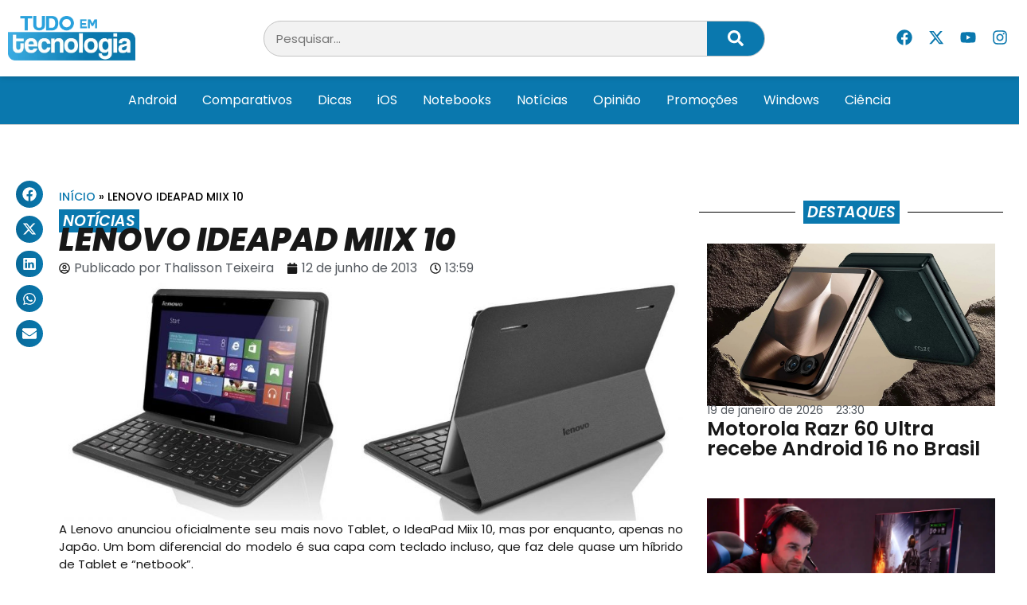

--- FILE ---
content_type: text/html; charset=UTF-8
request_url: https://tudoemtecnologia.com/lenovo-ideapad-miix-10/
body_size: 24105
content:
<!doctype html>
<html lang="pt-BR">
<head>
	<meta charset="UTF-8">
	<meta name="viewport" content="width=device-width, initial-scale=1">
	<link rel="profile" href="https://gmpg.org/xfn/11">
	<meta name='robots' content='index, follow, max-image-preview:large, max-snippet:-1, max-video-preview:-1' />
	<style>img:is([sizes="auto" i], [sizes^="auto," i]) { contain-intrinsic-size: 3000px 1500px }</style>
	
	<!-- This site is optimized with the Yoast SEO Premium plugin v24.8 (Yoast SEO v26.7) - https://yoast.com/wordpress/plugins/seo/ -->
	<title>Lenovo IdeaPad Miix 10 &#8211; Tudo em Tecnologia</title>
	<link rel="canonical" href="https://tudoemtecnologia.com/lenovo-ideapad-miix-10/" />
	<meta property="og:locale" content="pt_BR" />
	<meta property="og:type" content="article" />
	<meta property="og:title" content="Lenovo IdeaPad Miix 10" />
	<meta property="og:description" content="A Lenovo anunciou oficialmente seu mais novo Tablet, o IdeaPad Miix 10, mas por enquanto, apenas no Japão. Um bom diferencial do modelo é sua capa com teclado incluso, que faz dele quase um híbrido de Tablet e &#8220;netbook&#8221;. O Lenovo IdeaPad Miix 10 vem com processador Dual-Core Intel Atom Z2760 1.8GHz, 2GB de memória ram [&hellip;]" />
	<meta property="og:url" content="https://tudoemtecnologia.com/lenovo-ideapad-miix-10/" />
	<meta property="og:site_name" content="Tudo em Tecnologia" />
	<meta property="article:publisher" content="https://www.facebook.com/TudoEmTecnologia" />
	<meta property="article:author" content="https://www.facebook.com/thalisson.teixeira.3" />
	<meta property="article:published_time" content="2013-06-12T16:59:03+00:00" />
	<meta property="article:modified_time" content="2014-01-24T18:35:01+00:00" />
	<meta property="og:image" content="https://tudoemtecnologia.com/wp-content/uploads/2013/06/Lenovo-IdeaPad-Miix1.jpg" />
	<meta property="og:image:width" content="1533" />
	<meta property="og:image:height" content="596" />
	<meta property="og:image:type" content="image/jpeg" />
	<meta name="author" content="Thalisson Teixeira" />
	<meta name="twitter:card" content="summary_large_image" />
	<meta name="twitter:creator" content="@TdEmTecnologia" />
	<meta name="twitter:site" content="@TdEmTecnologia" />
	<meta name="twitter:label1" content="Escrito por" />
	<meta name="twitter:data1" content="Thalisson Teixeira" />
	<meta name="twitter:label2" content="Est. tempo de leitura" />
	<meta name="twitter:data2" content="1 minuto" />
	<script type="application/ld+json" class="yoast-schema-graph">{"@context":"https://schema.org","@graph":[{"@type":"Article","@id":"https://tudoemtecnologia.com/lenovo-ideapad-miix-10/#article","isPartOf":{"@id":"https://tudoemtecnologia.com/lenovo-ideapad-miix-10/"},"author":{"name":"Thalisson Teixeira","@id":"https://tudoemtecnologia.com/#/schema/person/c4189f179612f1f40bee7959ad4f433b"},"headline":"Lenovo IdeaPad Miix 10","datePublished":"2013-06-12T16:59:03+00:00","dateModified":"2014-01-24T18:35:01+00:00","mainEntityOfPage":{"@id":"https://tudoemtecnologia.com/lenovo-ideapad-miix-10/"},"wordCount":145,"commentCount":0,"publisher":{"@id":"https://tudoemtecnologia.com/#organization"},"image":{"@id":"https://tudoemtecnologia.com/lenovo-ideapad-miix-10/#primaryimage"},"thumbnailUrl":"https://tudoemtecnologia.com/wp-content/uploads/2013/06/Lenovo-IdeaPad-Miix1.jpg","keywords":["Destaques","Notícias"],"articleSection":["Notícias"],"inLanguage":"pt-BR","potentialAction":[{"@type":"CommentAction","name":"Comment","target":["https://tudoemtecnologia.com/lenovo-ideapad-miix-10/#respond"]}],"copyrightYear":"2013","copyrightHolder":{"@id":"https://tudoemtecnologia.com/#organization"}},{"@type":"WebPage","@id":"https://tudoemtecnologia.com/lenovo-ideapad-miix-10/","url":"https://tudoemtecnologia.com/lenovo-ideapad-miix-10/","name":"Lenovo IdeaPad Miix 10 &#8211; Tudo em Tecnologia","isPartOf":{"@id":"https://tudoemtecnologia.com/#website"},"primaryImageOfPage":{"@id":"https://tudoemtecnologia.com/lenovo-ideapad-miix-10/#primaryimage"},"image":{"@id":"https://tudoemtecnologia.com/lenovo-ideapad-miix-10/#primaryimage"},"thumbnailUrl":"https://tudoemtecnologia.com/wp-content/uploads/2013/06/Lenovo-IdeaPad-Miix1.jpg","datePublished":"2013-06-12T16:59:03+00:00","dateModified":"2014-01-24T18:35:01+00:00","breadcrumb":{"@id":"https://tudoemtecnologia.com/lenovo-ideapad-miix-10/#breadcrumb"},"inLanguage":"pt-BR","potentialAction":[{"@type":"ReadAction","target":["https://tudoemtecnologia.com/lenovo-ideapad-miix-10/"]}]},{"@type":"ImageObject","inLanguage":"pt-BR","@id":"https://tudoemtecnologia.com/lenovo-ideapad-miix-10/#primaryimage","url":"https://tudoemtecnologia.com/wp-content/uploads/2013/06/Lenovo-IdeaPad-Miix1.jpg","contentUrl":"https://tudoemtecnologia.com/wp-content/uploads/2013/06/Lenovo-IdeaPad-Miix1.jpg","width":1533,"height":596},{"@type":"BreadcrumbList","@id":"https://tudoemtecnologia.com/lenovo-ideapad-miix-10/#breadcrumb","itemListElement":[{"@type":"ListItem","position":1,"name":"Início","item":"https://tudoemtecnologia.com/"},{"@type":"ListItem","position":2,"name":"Lenovo IdeaPad Miix 10"}]},{"@type":"WebSite","@id":"https://tudoemtecnologia.com/#website","url":"https://tudoemtecnologia.com/","name":"Tudo em Tecnologia","description":"A Tecnologia Fácil","publisher":{"@id":"https://tudoemtecnologia.com/#organization"},"potentialAction":[{"@type":"SearchAction","target":{"@type":"EntryPoint","urlTemplate":"https://tudoemtecnologia.com/?s={search_term_string}"},"query-input":{"@type":"PropertyValueSpecification","valueRequired":true,"valueName":"search_term_string"}}],"inLanguage":"pt-BR"},{"@type":"Organization","@id":"https://tudoemtecnologia.com/#organization","name":"Tudo em Tecnologia","url":"https://tudoemtecnologia.com/","logo":{"@type":"ImageObject","inLanguage":"pt-BR","@id":"https://tudoemtecnologia.com/#/schema/logo/image/","url":"https://tudoemtecnologia.com/wp-content/uploads/2019/01/logo3.png","contentUrl":"https://tudoemtecnologia.com/wp-content/uploads/2019/01/logo3.png","width":498,"height":175,"caption":"Tudo em Tecnologia"},"image":{"@id":"https://tudoemtecnologia.com/#/schema/logo/image/"},"sameAs":["https://www.facebook.com/TudoEmTecnologia","https://x.com/TdEmTecnologia","https://www.instagram.com/tudo_em_tecnologia/","https://www.youtube.com/c/TttechBR"]},{"@type":"Person","@id":"https://tudoemtecnologia.com/#/schema/person/c4189f179612f1f40bee7959ad4f433b","name":"Thalisson Teixeira","image":{"@type":"ImageObject","inLanguage":"pt-BR","@id":"https://tudoemtecnologia.com/#/schema/person/image/","url":"https://secure.gravatar.com/avatar/47180001fe8024fb6dbdd2057af8301e?s=96&d=mm&r=g","contentUrl":"https://secure.gravatar.com/avatar/47180001fe8024fb6dbdd2057af8301e?s=96&d=mm&r=g","caption":"Thalisson Teixeira"},"description":"Ex-estudante de Educação Física. Deixei de seguir carreira de professor de Educação Física para entrar de vez no mundo dos Gadgets com o Tudo em Tecnologia. Agora estudante de Jornalismo no terceiro período, seja bem-vindo ao Tt!","sameAs":["https://www.tudoemtecnologia.com","https://www.facebook.com/thalisson.teixeira.3","https://www.instagram.com/th_tecnologia/"],"url":"https://tudoemtecnologia.com/author/thalisson/"}]}</script>
	<!-- / Yoast SEO Premium plugin. -->


<link rel="alternate" type="application/rss+xml" title="Feed para Tudo em Tecnologia &raquo;" href="https://tudoemtecnologia.com/feed/" />
<link rel="alternate" type="application/rss+xml" title="Feed de comentários para Tudo em Tecnologia &raquo;" href="https://tudoemtecnologia.com/comments/feed/" />
<link rel="alternate" type="application/rss+xml" title="Feed de comentários para Tudo em Tecnologia &raquo; Lenovo IdeaPad Miix 10" href="https://tudoemtecnologia.com/lenovo-ideapad-miix-10/feed/" />
<script>
window._wpemojiSettings = {"baseUrl":"https:\/\/s.w.org\/images\/core\/emoji\/15.0.3\/72x72\/","ext":".png","svgUrl":"https:\/\/s.w.org\/images\/core\/emoji\/15.0.3\/svg\/","svgExt":".svg","source":{"concatemoji":"https:\/\/tudoemtecnologia.com\/wp-includes\/js\/wp-emoji-release.min.js?ver=6.7.4"}};
/*! This file is auto-generated */
!function(i,n){var o,s,e;function c(e){try{var t={supportTests:e,timestamp:(new Date).valueOf()};sessionStorage.setItem(o,JSON.stringify(t))}catch(e){}}function p(e,t,n){e.clearRect(0,0,e.canvas.width,e.canvas.height),e.fillText(t,0,0);var t=new Uint32Array(e.getImageData(0,0,e.canvas.width,e.canvas.height).data),r=(e.clearRect(0,0,e.canvas.width,e.canvas.height),e.fillText(n,0,0),new Uint32Array(e.getImageData(0,0,e.canvas.width,e.canvas.height).data));return t.every(function(e,t){return e===r[t]})}function u(e,t,n){switch(t){case"flag":return n(e,"\ud83c\udff3\ufe0f\u200d\u26a7\ufe0f","\ud83c\udff3\ufe0f\u200b\u26a7\ufe0f")?!1:!n(e,"\ud83c\uddfa\ud83c\uddf3","\ud83c\uddfa\u200b\ud83c\uddf3")&&!n(e,"\ud83c\udff4\udb40\udc67\udb40\udc62\udb40\udc65\udb40\udc6e\udb40\udc67\udb40\udc7f","\ud83c\udff4\u200b\udb40\udc67\u200b\udb40\udc62\u200b\udb40\udc65\u200b\udb40\udc6e\u200b\udb40\udc67\u200b\udb40\udc7f");case"emoji":return!n(e,"\ud83d\udc26\u200d\u2b1b","\ud83d\udc26\u200b\u2b1b")}return!1}function f(e,t,n){var r="undefined"!=typeof WorkerGlobalScope&&self instanceof WorkerGlobalScope?new OffscreenCanvas(300,150):i.createElement("canvas"),a=r.getContext("2d",{willReadFrequently:!0}),o=(a.textBaseline="top",a.font="600 32px Arial",{});return e.forEach(function(e){o[e]=t(a,e,n)}),o}function t(e){var t=i.createElement("script");t.src=e,t.defer=!0,i.head.appendChild(t)}"undefined"!=typeof Promise&&(o="wpEmojiSettingsSupports",s=["flag","emoji"],n.supports={everything:!0,everythingExceptFlag:!0},e=new Promise(function(e){i.addEventListener("DOMContentLoaded",e,{once:!0})}),new Promise(function(t){var n=function(){try{var e=JSON.parse(sessionStorage.getItem(o));if("object"==typeof e&&"number"==typeof e.timestamp&&(new Date).valueOf()<e.timestamp+604800&&"object"==typeof e.supportTests)return e.supportTests}catch(e){}return null}();if(!n){if("undefined"!=typeof Worker&&"undefined"!=typeof OffscreenCanvas&&"undefined"!=typeof URL&&URL.createObjectURL&&"undefined"!=typeof Blob)try{var e="postMessage("+f.toString()+"("+[JSON.stringify(s),u.toString(),p.toString()].join(",")+"));",r=new Blob([e],{type:"text/javascript"}),a=new Worker(URL.createObjectURL(r),{name:"wpTestEmojiSupports"});return void(a.onmessage=function(e){c(n=e.data),a.terminate(),t(n)})}catch(e){}c(n=f(s,u,p))}t(n)}).then(function(e){for(var t in e)n.supports[t]=e[t],n.supports.everything=n.supports.everything&&n.supports[t],"flag"!==t&&(n.supports.everythingExceptFlag=n.supports.everythingExceptFlag&&n.supports[t]);n.supports.everythingExceptFlag=n.supports.everythingExceptFlag&&!n.supports.flag,n.DOMReady=!1,n.readyCallback=function(){n.DOMReady=!0}}).then(function(){return e}).then(function(){var e;n.supports.everything||(n.readyCallback(),(e=n.source||{}).concatemoji?t(e.concatemoji):e.wpemoji&&e.twemoji&&(t(e.twemoji),t(e.wpemoji)))}))}((window,document),window._wpemojiSettings);
</script>
<style id='wp-emoji-styles-inline-css'>

	img.wp-smiley, img.emoji {
		display: inline !important;
		border: none !important;
		box-shadow: none !important;
		height: 1em !important;
		width: 1em !important;
		margin: 0 0.07em !important;
		vertical-align: -0.1em !important;
		background: none !important;
		padding: 0 !important;
	}
</style>
<link rel='stylesheet' id='wp-block-library-css' href='https://tudoemtecnologia.com/wp-includes/css/dist/block-library/style.min.css?ver=6.7.4' media='all' />
<style id='classic-theme-styles-inline-css'>
/*! This file is auto-generated */
.wp-block-button__link{color:#fff;background-color:#32373c;border-radius:9999px;box-shadow:none;text-decoration:none;padding:calc(.667em + 2px) calc(1.333em + 2px);font-size:1.125em}.wp-block-file__button{background:#32373c;color:#fff;text-decoration:none}
</style>
<style id='global-styles-inline-css'>
:root{--wp--preset--aspect-ratio--square: 1;--wp--preset--aspect-ratio--4-3: 4/3;--wp--preset--aspect-ratio--3-4: 3/4;--wp--preset--aspect-ratio--3-2: 3/2;--wp--preset--aspect-ratio--2-3: 2/3;--wp--preset--aspect-ratio--16-9: 16/9;--wp--preset--aspect-ratio--9-16: 9/16;--wp--preset--color--black: #000000;--wp--preset--color--cyan-bluish-gray: #abb8c3;--wp--preset--color--white: #ffffff;--wp--preset--color--pale-pink: #f78da7;--wp--preset--color--vivid-red: #cf2e2e;--wp--preset--color--luminous-vivid-orange: #ff6900;--wp--preset--color--luminous-vivid-amber: #fcb900;--wp--preset--color--light-green-cyan: #7bdcb5;--wp--preset--color--vivid-green-cyan: #00d084;--wp--preset--color--pale-cyan-blue: #8ed1fc;--wp--preset--color--vivid-cyan-blue: #0693e3;--wp--preset--color--vivid-purple: #9b51e0;--wp--preset--gradient--vivid-cyan-blue-to-vivid-purple: linear-gradient(135deg,rgba(6,147,227,1) 0%,rgb(155,81,224) 100%);--wp--preset--gradient--light-green-cyan-to-vivid-green-cyan: linear-gradient(135deg,rgb(122,220,180) 0%,rgb(0,208,130) 100%);--wp--preset--gradient--luminous-vivid-amber-to-luminous-vivid-orange: linear-gradient(135deg,rgba(252,185,0,1) 0%,rgba(255,105,0,1) 100%);--wp--preset--gradient--luminous-vivid-orange-to-vivid-red: linear-gradient(135deg,rgba(255,105,0,1) 0%,rgb(207,46,46) 100%);--wp--preset--gradient--very-light-gray-to-cyan-bluish-gray: linear-gradient(135deg,rgb(238,238,238) 0%,rgb(169,184,195) 100%);--wp--preset--gradient--cool-to-warm-spectrum: linear-gradient(135deg,rgb(74,234,220) 0%,rgb(151,120,209) 20%,rgb(207,42,186) 40%,rgb(238,44,130) 60%,rgb(251,105,98) 80%,rgb(254,248,76) 100%);--wp--preset--gradient--blush-light-purple: linear-gradient(135deg,rgb(255,206,236) 0%,rgb(152,150,240) 100%);--wp--preset--gradient--blush-bordeaux: linear-gradient(135deg,rgb(254,205,165) 0%,rgb(254,45,45) 50%,rgb(107,0,62) 100%);--wp--preset--gradient--luminous-dusk: linear-gradient(135deg,rgb(255,203,112) 0%,rgb(199,81,192) 50%,rgb(65,88,208) 100%);--wp--preset--gradient--pale-ocean: linear-gradient(135deg,rgb(255,245,203) 0%,rgb(182,227,212) 50%,rgb(51,167,181) 100%);--wp--preset--gradient--electric-grass: linear-gradient(135deg,rgb(202,248,128) 0%,rgb(113,206,126) 100%);--wp--preset--gradient--midnight: linear-gradient(135deg,rgb(2,3,129) 0%,rgb(40,116,252) 100%);--wp--preset--font-size--small: 13px;--wp--preset--font-size--medium: 20px;--wp--preset--font-size--large: 36px;--wp--preset--font-size--x-large: 42px;--wp--preset--spacing--20: 0.44rem;--wp--preset--spacing--30: 0.67rem;--wp--preset--spacing--40: 1rem;--wp--preset--spacing--50: 1.5rem;--wp--preset--spacing--60: 2.25rem;--wp--preset--spacing--70: 3.38rem;--wp--preset--spacing--80: 5.06rem;--wp--preset--shadow--natural: 6px 6px 9px rgba(0, 0, 0, 0.2);--wp--preset--shadow--deep: 12px 12px 50px rgba(0, 0, 0, 0.4);--wp--preset--shadow--sharp: 6px 6px 0px rgba(0, 0, 0, 0.2);--wp--preset--shadow--outlined: 6px 6px 0px -3px rgba(255, 255, 255, 1), 6px 6px rgba(0, 0, 0, 1);--wp--preset--shadow--crisp: 6px 6px 0px rgba(0, 0, 0, 1);}:where(.is-layout-flex){gap: 0.5em;}:where(.is-layout-grid){gap: 0.5em;}body .is-layout-flex{display: flex;}.is-layout-flex{flex-wrap: wrap;align-items: center;}.is-layout-flex > :is(*, div){margin: 0;}body .is-layout-grid{display: grid;}.is-layout-grid > :is(*, div){margin: 0;}:where(.wp-block-columns.is-layout-flex){gap: 2em;}:where(.wp-block-columns.is-layout-grid){gap: 2em;}:where(.wp-block-post-template.is-layout-flex){gap: 1.25em;}:where(.wp-block-post-template.is-layout-grid){gap: 1.25em;}.has-black-color{color: var(--wp--preset--color--black) !important;}.has-cyan-bluish-gray-color{color: var(--wp--preset--color--cyan-bluish-gray) !important;}.has-white-color{color: var(--wp--preset--color--white) !important;}.has-pale-pink-color{color: var(--wp--preset--color--pale-pink) !important;}.has-vivid-red-color{color: var(--wp--preset--color--vivid-red) !important;}.has-luminous-vivid-orange-color{color: var(--wp--preset--color--luminous-vivid-orange) !important;}.has-luminous-vivid-amber-color{color: var(--wp--preset--color--luminous-vivid-amber) !important;}.has-light-green-cyan-color{color: var(--wp--preset--color--light-green-cyan) !important;}.has-vivid-green-cyan-color{color: var(--wp--preset--color--vivid-green-cyan) !important;}.has-pale-cyan-blue-color{color: var(--wp--preset--color--pale-cyan-blue) !important;}.has-vivid-cyan-blue-color{color: var(--wp--preset--color--vivid-cyan-blue) !important;}.has-vivid-purple-color{color: var(--wp--preset--color--vivid-purple) !important;}.has-black-background-color{background-color: var(--wp--preset--color--black) !important;}.has-cyan-bluish-gray-background-color{background-color: var(--wp--preset--color--cyan-bluish-gray) !important;}.has-white-background-color{background-color: var(--wp--preset--color--white) !important;}.has-pale-pink-background-color{background-color: var(--wp--preset--color--pale-pink) !important;}.has-vivid-red-background-color{background-color: var(--wp--preset--color--vivid-red) !important;}.has-luminous-vivid-orange-background-color{background-color: var(--wp--preset--color--luminous-vivid-orange) !important;}.has-luminous-vivid-amber-background-color{background-color: var(--wp--preset--color--luminous-vivid-amber) !important;}.has-light-green-cyan-background-color{background-color: var(--wp--preset--color--light-green-cyan) !important;}.has-vivid-green-cyan-background-color{background-color: var(--wp--preset--color--vivid-green-cyan) !important;}.has-pale-cyan-blue-background-color{background-color: var(--wp--preset--color--pale-cyan-blue) !important;}.has-vivid-cyan-blue-background-color{background-color: var(--wp--preset--color--vivid-cyan-blue) !important;}.has-vivid-purple-background-color{background-color: var(--wp--preset--color--vivid-purple) !important;}.has-black-border-color{border-color: var(--wp--preset--color--black) !important;}.has-cyan-bluish-gray-border-color{border-color: var(--wp--preset--color--cyan-bluish-gray) !important;}.has-white-border-color{border-color: var(--wp--preset--color--white) !important;}.has-pale-pink-border-color{border-color: var(--wp--preset--color--pale-pink) !important;}.has-vivid-red-border-color{border-color: var(--wp--preset--color--vivid-red) !important;}.has-luminous-vivid-orange-border-color{border-color: var(--wp--preset--color--luminous-vivid-orange) !important;}.has-luminous-vivid-amber-border-color{border-color: var(--wp--preset--color--luminous-vivid-amber) !important;}.has-light-green-cyan-border-color{border-color: var(--wp--preset--color--light-green-cyan) !important;}.has-vivid-green-cyan-border-color{border-color: var(--wp--preset--color--vivid-green-cyan) !important;}.has-pale-cyan-blue-border-color{border-color: var(--wp--preset--color--pale-cyan-blue) !important;}.has-vivid-cyan-blue-border-color{border-color: var(--wp--preset--color--vivid-cyan-blue) !important;}.has-vivid-purple-border-color{border-color: var(--wp--preset--color--vivid-purple) !important;}.has-vivid-cyan-blue-to-vivid-purple-gradient-background{background: var(--wp--preset--gradient--vivid-cyan-blue-to-vivid-purple) !important;}.has-light-green-cyan-to-vivid-green-cyan-gradient-background{background: var(--wp--preset--gradient--light-green-cyan-to-vivid-green-cyan) !important;}.has-luminous-vivid-amber-to-luminous-vivid-orange-gradient-background{background: var(--wp--preset--gradient--luminous-vivid-amber-to-luminous-vivid-orange) !important;}.has-luminous-vivid-orange-to-vivid-red-gradient-background{background: var(--wp--preset--gradient--luminous-vivid-orange-to-vivid-red) !important;}.has-very-light-gray-to-cyan-bluish-gray-gradient-background{background: var(--wp--preset--gradient--very-light-gray-to-cyan-bluish-gray) !important;}.has-cool-to-warm-spectrum-gradient-background{background: var(--wp--preset--gradient--cool-to-warm-spectrum) !important;}.has-blush-light-purple-gradient-background{background: var(--wp--preset--gradient--blush-light-purple) !important;}.has-blush-bordeaux-gradient-background{background: var(--wp--preset--gradient--blush-bordeaux) !important;}.has-luminous-dusk-gradient-background{background: var(--wp--preset--gradient--luminous-dusk) !important;}.has-pale-ocean-gradient-background{background: var(--wp--preset--gradient--pale-ocean) !important;}.has-electric-grass-gradient-background{background: var(--wp--preset--gradient--electric-grass) !important;}.has-midnight-gradient-background{background: var(--wp--preset--gradient--midnight) !important;}.has-small-font-size{font-size: var(--wp--preset--font-size--small) !important;}.has-medium-font-size{font-size: var(--wp--preset--font-size--medium) !important;}.has-large-font-size{font-size: var(--wp--preset--font-size--large) !important;}.has-x-large-font-size{font-size: var(--wp--preset--font-size--x-large) !important;}
:where(.wp-block-post-template.is-layout-flex){gap: 1.25em;}:where(.wp-block-post-template.is-layout-grid){gap: 1.25em;}
:where(.wp-block-columns.is-layout-flex){gap: 2em;}:where(.wp-block-columns.is-layout-grid){gap: 2em;}
:root :where(.wp-block-pullquote){font-size: 1.5em;line-height: 1.6;}
</style>
<link rel='stylesheet' id='hello-elementor-css' href='https://tudoemtecnologia.com/wp-content/themes/hello-elementor/style.min.css?ver=3.1.1' media='all' />
<link rel='stylesheet' id='hello-elementor-theme-style-css' href='https://tudoemtecnologia.com/wp-content/themes/hello-elementor/theme.min.css?ver=3.1.1' media='all' />
<link rel='stylesheet' id='hello-elementor-header-footer-css' href='https://tudoemtecnologia.com/wp-content/themes/hello-elementor/header-footer.min.css?ver=3.1.1' media='all' />
<link rel='stylesheet' id='elementor-frontend-css' href='https://tudoemtecnologia.com/wp-content/plugins/elementor/assets/css/frontend.min.css?ver=3.28.1' media='all' />
<link rel='stylesheet' id='elementor-post-194273-css' href='https://tudoemtecnologia.com/wp-content/uploads/elementor/css/post-194273.css?ver=1747583554' media='all' />
<link rel='stylesheet' id='widget-image-css' href='https://tudoemtecnologia.com/wp-content/plugins/elementor/assets/css/widget-image.min.css?ver=3.28.1' media='all' />
<link rel='stylesheet' id='widget-search-form-css' href='https://tudoemtecnologia.com/wp-content/plugins/elementor-pro/assets/css/widget-search-form.min.css?ver=3.25.4' media='all' />
<link rel='stylesheet' id='widget-social-icons-css' href='https://tudoemtecnologia.com/wp-content/plugins/elementor/assets/css/widget-social-icons.min.css?ver=3.28.1' media='all' />
<link rel='stylesheet' id='e-apple-webkit-css' href='https://tudoemtecnologia.com/wp-content/plugins/elementor/assets/css/conditionals/apple-webkit.min.css?ver=3.28.1' media='all' />
<link rel='stylesheet' id='widget-nav-menu-css' href='https://tudoemtecnologia.com/wp-content/plugins/elementor-pro/assets/css/widget-nav-menu.min.css?ver=3.25.4' media='all' />
<link rel='stylesheet' id='widget-heading-css' href='https://tudoemtecnologia.com/wp-content/plugins/elementor/assets/css/widget-heading.min.css?ver=3.28.1' media='all' />
<link rel='stylesheet' id='widget-posts-css' href='https://tudoemtecnologia.com/wp-content/plugins/elementor-pro/assets/css/widget-posts.min.css?ver=3.25.4' media='all' />
<link rel='stylesheet' id='widget-divider-css' href='https://tudoemtecnologia.com/wp-content/plugins/elementor/assets/css/widget-divider.min.css?ver=3.28.1' media='all' />
<link rel='stylesheet' id='widget-icon-list-css' href='https://tudoemtecnologia.com/wp-content/plugins/elementor/assets/css/widget-icon-list.min.css?ver=3.28.1' media='all' />
<link rel='stylesheet' id='widget-share-buttons-css' href='https://tudoemtecnologia.com/wp-content/plugins/elementor-pro/assets/css/widget-share-buttons.min.css?ver=3.25.4' media='all' />
<link rel='stylesheet' id='widget-breadcrumbs-css' href='https://tudoemtecnologia.com/wp-content/plugins/elementor-pro/assets/css/widget-breadcrumbs.min.css?ver=3.25.4' media='all' />
<link rel='stylesheet' id='widget-post-info-css' href='https://tudoemtecnologia.com/wp-content/plugins/elementor-pro/assets/css/widget-post-info.min.css?ver=3.25.4' media='all' />
<link rel='stylesheet' id='widget-post-navigation-css' href='https://tudoemtecnologia.com/wp-content/plugins/elementor-pro/assets/css/widget-post-navigation.min.css?ver=3.25.4' media='all' />
<link rel='stylesheet' id='widget-author-box-css' href='https://tudoemtecnologia.com/wp-content/plugins/elementor-pro/assets/css/widget-author-box.min.css?ver=3.25.4' media='all' />
<link rel='stylesheet' id='widget-loop-builder-css' href='https://tudoemtecnologia.com/wp-content/plugins/elementor-pro/assets/css/widget-loop-builder.min.css?ver=3.25.4' media='all' />
<link rel='stylesheet' id='e-popup-style-css' href='https://tudoemtecnologia.com/wp-content/plugins/elementor-pro/assets/css/conditionals/popup.min.css?ver=3.25.4' media='all' />
<link rel='stylesheet' id='font-awesome-5-all-css' href='https://tudoemtecnologia.com/wp-content/plugins/elementor/assets/lib/font-awesome/css/all.min.css?ver=3.28.1' media='all' />
<link rel='stylesheet' id='font-awesome-4-shim-css' href='https://tudoemtecnologia.com/wp-content/plugins/elementor/assets/lib/font-awesome/css/v4-shims.min.css?ver=3.28.1' media='all' />
<link rel='stylesheet' id='elementor-post-194285-css' href='https://tudoemtecnologia.com/wp-content/uploads/elementor/css/post-194285.css?ver=1747583554' media='all' />
<link rel='stylesheet' id='elementor-post-194289-css' href='https://tudoemtecnologia.com/wp-content/uploads/elementor/css/post-194289.css?ver=1747583554' media='all' />
<link rel='stylesheet' id='elementor-post-194308-css' href='https://tudoemtecnologia.com/wp-content/uploads/elementor/css/post-194308.css?ver=1747583563' media='all' />
<link rel='stylesheet' id='elementor-gf-local-poppins-css' href='https://tudoemtecnologia.com/wp-content/uploads/elementor/google-fonts/css/poppins.css?ver=1743085818' media='all' />
<link rel='stylesheet' id='elementor-gf-local-robotocondensed-css' href='https://tudoemtecnologia.com/wp-content/uploads/elementor/google-fonts/css/robotocondensed.css?ver=1743085832' media='all' />
<script src="https://tudoemtecnologia.com/wp-includes/js/jquery/jquery.min.js?ver=3.7.1" id="jquery-core-js"></script>
<script src="https://tudoemtecnologia.com/wp-includes/js/jquery/jquery-migrate.min.js?ver=3.4.1" id="jquery-migrate-js"></script>
<script src="https://tudoemtecnologia.com/wp-content/plugins/elementor/assets/lib/font-awesome/js/v4-shims.min.js?ver=3.28.1" id="font-awesome-4-shim-js"></script>
<link rel="https://api.w.org/" href="https://tudoemtecnologia.com/wp-json/" /><link rel="alternate" title="JSON" type="application/json" href="https://tudoemtecnologia.com/wp-json/wp/v2/posts/23238" /><link rel="EditURI" type="application/rsd+xml" title="RSD" href="https://tudoemtecnologia.com/xmlrpc.php?rsd" />
<link rel='shortlink' href='https://tudoemtecnologia.com/?p=23238' />
<link rel="alternate" title="oEmbed (JSON)" type="application/json+oembed" href="https://tudoemtecnologia.com/wp-json/oembed/1.0/embed?url=https%3A%2F%2Ftudoemtecnologia.com%2Flenovo-ideapad-miix-10%2F" />
<link rel="alternate" title="oEmbed (XML)" type="text/xml+oembed" href="https://tudoemtecnologia.com/wp-json/oembed/1.0/embed?url=https%3A%2F%2Ftudoemtecnologia.com%2Flenovo-ideapad-miix-10%2F&#038;format=xml" />
<meta name="generator" content="Elementor 3.28.1; features: e_font_icon_svg, additional_custom_breakpoints, e_local_google_fonts; settings: css_print_method-external, google_font-enabled, font_display-swap">
<script></script>
			<style>
				.e-con.e-parent:nth-of-type(n+4):not(.e-lazyloaded):not(.e-no-lazyload),
				.e-con.e-parent:nth-of-type(n+4):not(.e-lazyloaded):not(.e-no-lazyload) * {
					background-image: none !important;
				}
				@media screen and (max-height: 1024px) {
					.e-con.e-parent:nth-of-type(n+3):not(.e-lazyloaded):not(.e-no-lazyload),
					.e-con.e-parent:nth-of-type(n+3):not(.e-lazyloaded):not(.e-no-lazyload) * {
						background-image: none !important;
					}
				}
				@media screen and (max-height: 640px) {
					.e-con.e-parent:nth-of-type(n+2):not(.e-lazyloaded):not(.e-no-lazyload),
					.e-con.e-parent:nth-of-type(n+2):not(.e-lazyloaded):not(.e-no-lazyload) * {
						background-image: none !important;
					}
				}
			</style>
			<link rel="icon" href="https://tudoemtecnologia.com/wp-content/uploads/2019/01/cropped-favicon-512x512-1-75x75.png" sizes="32x32" />
<link rel="icon" href="https://tudoemtecnologia.com/wp-content/uploads/2019/01/cropped-favicon-512x512-1-300x300.png" sizes="192x192" />
<link rel="apple-touch-icon" href="https://tudoemtecnologia.com/wp-content/uploads/2019/01/cropped-favicon-512x512-1-300x300.png" />
<meta name="msapplication-TileImage" content="https://tudoemtecnologia.com/wp-content/uploads/2019/01/cropped-favicon-512x512-1-300x300.png" />
</head>
<body class="post-template-default single single-post postid-23238 single-format-standard wp-custom-logo elementor-default elementor-kit-194273 elementor-page-194308">


<a class="skip-link screen-reader-text" href="#content">Ir para o conteúdo</a>

		<div data-elementor-type="header" data-elementor-id="194285" class="elementor elementor-194285 elementor-location-header" data-elementor-post-type="elementor_library">
			<div class="elementor-element elementor-element-3f2ab09 e-flex e-con-boxed e-con e-parent" data-id="3f2ab09" data-element_type="container" data-settings="{&quot;background_background&quot;:&quot;classic&quot;,&quot;sticky&quot;:&quot;top&quot;,&quot;sticky_on&quot;:[&quot;desktop&quot;,&quot;tablet&quot;,&quot;mobile&quot;],&quot;sticky_offset&quot;:0,&quot;sticky_effects_offset&quot;:0,&quot;sticky_anchor_link_offset&quot;:0}">
					<div class="e-con-inner">
				<div class="elementor-element elementor-element-3f7c7a8 elementor-hidden-desktop elementor-hidden-tablet elementor-view-default elementor-widget elementor-widget-icon" data-id="3f7c7a8" data-element_type="widget" data-widget_type="icon.default">
				<div class="elementor-widget-container">
							<div class="elementor-icon-wrapper">
			<a class="elementor-icon" href="#elementor-action%3Aaction%3Dpopup%3Aopen%26settings%3DeyJpZCI6IjE5NDMwMyIsInRvZ2dsZSI6ZmFsc2V9">
			<svg aria-hidden="true" class="e-font-icon-svg e-fas-bars" viewBox="0 0 448 512" xmlns="http://www.w3.org/2000/svg"><path d="M16 132h416c8.837 0 16-7.163 16-16V76c0-8.837-7.163-16-16-16H16C7.163 60 0 67.163 0 76v40c0 8.837 7.163 16 16 16zm0 160h416c8.837 0 16-7.163 16-16v-40c0-8.837-7.163-16-16-16H16c-8.837 0-16 7.163-16 16v40c0 8.837 7.163 16 16 16zm0 160h416c8.837 0 16-7.163 16-16v-40c0-8.837-7.163-16-16-16H16c-8.837 0-16 7.163-16 16v40c0 8.837 7.163 16 16 16z"></path></svg>			</a>
		</div>
						</div>
				</div>
				<div class="elementor-element elementor-element-f49a1fe elementor-widget elementor-widget-theme-site-logo elementor-widget-image" data-id="f49a1fe" data-element_type="widget" data-widget_type="theme-site-logo.default">
				<div class="elementor-widget-container">
											<a href="https://tudoemtecnologia.com">
			<img width="498" height="175" src="https://tudoemtecnologia.com/wp-content/uploads/2021/03/logo-tt-2021.png" class="attachment-full size-full wp-image-153939" alt="" srcset="https://tudoemtecnologia.com/wp-content/uploads/2021/03/logo-tt-2021.png 498w, https://tudoemtecnologia.com/wp-content/uploads/2021/03/logo-tt-2021-300x105.png 300w" sizes="(max-width: 498px) 100vw, 498px" />				</a>
											</div>
				</div>
				<div class="elementor-element elementor-element-be3608e elementor-widget__width-initial elementor-search-form--skin-full_screen elementor-widget-mobile__width-auto elementor-hidden-desktop elementor-hidden-tablet elementor-widget elementor-widget-search-form" data-id="be3608e" data-element_type="widget" data-settings="{&quot;skin&quot;:&quot;full_screen&quot;}" data-widget_type="search-form.default">
				<div class="elementor-widget-container">
							<search role="search">
			<form class="elementor-search-form" action="https://tudoemtecnologia.com" method="get">
												<div class="elementor-search-form__toggle" tabindex="0" role="button">
					<div class="e-font-icon-svg-container"><svg aria-hidden="true" class="e-font-icon-svg e-fas-search" viewBox="0 0 512 512" xmlns="http://www.w3.org/2000/svg"><path d="M505 442.7L405.3 343c-4.5-4.5-10.6-7-17-7H372c27.6-35.3 44-79.7 44-128C416 93.1 322.9 0 208 0S0 93.1 0 208s93.1 208 208 208c48.3 0 92.7-16.4 128-44v16.3c0 6.4 2.5 12.5 7 17l99.7 99.7c9.4 9.4 24.6 9.4 33.9 0l28.3-28.3c9.4-9.4 9.4-24.6.1-34zM208 336c-70.7 0-128-57.2-128-128 0-70.7 57.2-128 128-128 70.7 0 128 57.2 128 128 0 70.7-57.2 128-128 128z"></path></svg></div>					<span class="elementor-screen-only">Pesquisar</span>
				</div>
								<div class="elementor-search-form__container">
					<label class="elementor-screen-only" for="elementor-search-form-be3608e">Pesquisar</label>

					
					<input id="elementor-search-form-be3608e" placeholder="Pesquisar..." class="elementor-search-form__input" type="search" name="s" value="">
					
					
										<div class="dialog-lightbox-close-button dialog-close-button" role="button" tabindex="0">
						<svg aria-hidden="true" class="e-font-icon-svg e-eicon-close" viewBox="0 0 1000 1000" xmlns="http://www.w3.org/2000/svg"><path d="M742 167L500 408 258 167C246 154 233 150 217 150 196 150 179 158 167 167 154 179 150 196 150 212 150 229 154 242 171 254L408 500 167 742C138 771 138 800 167 829 196 858 225 858 254 829L496 587 738 829C750 842 767 846 783 846 800 846 817 842 829 829 842 817 846 804 846 783 846 767 842 750 829 737L588 500 833 258C863 229 863 200 833 171 804 137 775 137 742 167Z"></path></svg>						<span class="elementor-screen-only">Close this search box.</span>
					</div>
									</div>
			</form>
		</search>
						</div>
				</div>
				<div class="elementor-element elementor-element-433a301 elementor-widget__width-initial elementor-hidden-mobile elementor-search-form--skin-classic elementor-search-form--button-type-icon elementor-search-form--icon-search elementor-widget elementor-widget-search-form" data-id="433a301" data-element_type="widget" data-settings="{&quot;skin&quot;:&quot;classic&quot;}" data-widget_type="search-form.default">
				<div class="elementor-widget-container">
							<search role="search">
			<form class="elementor-search-form" action="https://tudoemtecnologia.com" method="get">
												<div class="elementor-search-form__container">
					<label class="elementor-screen-only" for="elementor-search-form-433a301">Pesquisar</label>

					
					<input id="elementor-search-form-433a301" placeholder="Pesquisar..." class="elementor-search-form__input" type="search" name="s" value="">
					
											<button class="elementor-search-form__submit" type="submit" aria-label="Pesquisar">
															<div class="e-font-icon-svg-container"><svg class="fa fa-search e-font-icon-svg e-fas-search" viewBox="0 0 512 512" xmlns="http://www.w3.org/2000/svg"><path d="M505 442.7L405.3 343c-4.5-4.5-10.6-7-17-7H372c27.6-35.3 44-79.7 44-128C416 93.1 322.9 0 208 0S0 93.1 0 208s93.1 208 208 208c48.3 0 92.7-16.4 128-44v16.3c0 6.4 2.5 12.5 7 17l99.7 99.7c9.4 9.4 24.6 9.4 33.9 0l28.3-28.3c9.4-9.4 9.4-24.6.1-34zM208 336c-70.7 0-128-57.2-128-128 0-70.7 57.2-128 128-128 70.7 0 128 57.2 128 128 0 70.7-57.2 128-128 128z"></path></svg></div>								<span class="elementor-screen-only">Pesquisar</span>
													</button>
					
									</div>
			</form>
		</search>
						</div>
				</div>
				<div class="elementor-element elementor-element-153111d elementor-shape-circle elementor-hidden-mobile elementor-grid-0 e-grid-align-center elementor-widget elementor-widget-social-icons" data-id="153111d" data-element_type="widget" data-widget_type="social-icons.default">
				<div class="elementor-widget-container">
							<div class="elementor-social-icons-wrapper elementor-grid">
							<span class="elementor-grid-item">
					<a class="elementor-icon elementor-social-icon elementor-social-icon-facebook elementor-repeater-item-04b0f8f" target="_blank">
						<span class="elementor-screen-only">Facebook</span>
						<svg class="e-font-icon-svg e-fab-facebook" viewBox="0 0 512 512" xmlns="http://www.w3.org/2000/svg"><path d="M504 256C504 119 393 8 256 8S8 119 8 256c0 123.78 90.69 226.38 209.25 245V327.69h-63V256h63v-54.64c0-62.15 37-96.48 93.67-96.48 27.14 0 55.52 4.84 55.52 4.84v61h-31.28c-30.8 0-40.41 19.12-40.41 38.73V256h68.78l-11 71.69h-57.78V501C413.31 482.38 504 379.78 504 256z"></path></svg>					</a>
				</span>
							<span class="elementor-grid-item">
					<a class="elementor-icon elementor-social-icon elementor-social-icon-x-twitter elementor-repeater-item-bb9df3b" target="_blank">
						<span class="elementor-screen-only">X-twitter</span>
						<svg class="e-font-icon-svg e-fab-x-twitter" viewBox="0 0 512 512" xmlns="http://www.w3.org/2000/svg"><path d="M389.2 48h70.6L305.6 224.2 487 464H345L233.7 318.6 106.5 464H35.8L200.7 275.5 26.8 48H172.4L272.9 180.9 389.2 48zM364.4 421.8h39.1L151.1 88h-42L364.4 421.8z"></path></svg>					</a>
				</span>
							<span class="elementor-grid-item">
					<a class="elementor-icon elementor-social-icon elementor-social-icon-youtube elementor-repeater-item-7f452f8" target="_blank">
						<span class="elementor-screen-only">Youtube</span>
						<svg class="e-font-icon-svg e-fab-youtube" viewBox="0 0 576 512" xmlns="http://www.w3.org/2000/svg"><path d="M549.655 124.083c-6.281-23.65-24.787-42.276-48.284-48.597C458.781 64 288 64 288 64S117.22 64 74.629 75.486c-23.497 6.322-42.003 24.947-48.284 48.597-11.412 42.867-11.412 132.305-11.412 132.305s0 89.438 11.412 132.305c6.281 23.65 24.787 41.5 48.284 47.821C117.22 448 288 448 288 448s170.78 0 213.371-11.486c23.497-6.321 42.003-24.171 48.284-47.821 11.412-42.867 11.412-132.305 11.412-132.305s0-89.438-11.412-132.305zm-317.51 213.508V175.185l142.739 81.205-142.739 81.201z"></path></svg>					</a>
				</span>
							<span class="elementor-grid-item">
					<a class="elementor-icon elementor-social-icon elementor-social-icon-instagram elementor-repeater-item-0441df0" target="_blank">
						<span class="elementor-screen-only">Instagram</span>
						<svg class="e-font-icon-svg e-fab-instagram" viewBox="0 0 448 512" xmlns="http://www.w3.org/2000/svg"><path d="M224.1 141c-63.6 0-114.9 51.3-114.9 114.9s51.3 114.9 114.9 114.9S339 319.5 339 255.9 287.7 141 224.1 141zm0 189.6c-41.1 0-74.7-33.5-74.7-74.7s33.5-74.7 74.7-74.7 74.7 33.5 74.7 74.7-33.6 74.7-74.7 74.7zm146.4-194.3c0 14.9-12 26.8-26.8 26.8-14.9 0-26.8-12-26.8-26.8s12-26.8 26.8-26.8 26.8 12 26.8 26.8zm76.1 27.2c-1.7-35.9-9.9-67.7-36.2-93.9-26.2-26.2-58-34.4-93.9-36.2-37-2.1-147.9-2.1-184.9 0-35.8 1.7-67.6 9.9-93.9 36.1s-34.4 58-36.2 93.9c-2.1 37-2.1 147.9 0 184.9 1.7 35.9 9.9 67.7 36.2 93.9s58 34.4 93.9 36.2c37 2.1 147.9 2.1 184.9 0 35.9-1.7 67.7-9.9 93.9-36.2 26.2-26.2 34.4-58 36.2-93.9 2.1-37 2.1-147.8 0-184.8zM398.8 388c-7.8 19.6-22.9 34.7-42.6 42.6-29.5 11.7-99.5 9-132.1 9s-102.7 2.6-132.1-9c-19.6-7.8-34.7-22.9-42.6-42.6-11.7-29.5-9-99.5-9-132.1s-2.6-102.7 9-132.1c7.8-19.6 22.9-34.7 42.6-42.6 29.5-11.7 99.5-9 132.1-9s102.7-2.6 132.1 9c19.6 7.8 34.7 22.9 42.6 42.6 11.7 29.5 9 99.5 9 132.1s2.7 102.7-9 132.1z"></path></svg>					</a>
				</span>
					</div>
						</div>
				</div>
					</div>
				</div>
		<div class="elementor-element elementor-element-728cc2b elementor-hidden-mobile e-flex e-con-boxed e-con e-parent" data-id="728cc2b" data-element_type="container" data-settings="{&quot;background_background&quot;:&quot;classic&quot;}">
					<div class="e-con-inner">
				<div class="elementor-element elementor-element-f67820a elementor-nav-menu--stretch elementor-nav-menu--dropdown-mobile elementor-nav-menu__align-center elementor-nav-menu__text-align-aside elementor-nav-menu--toggle elementor-nav-menu--burger elementor-widget elementor-widget-nav-menu" data-id="f67820a" data-element_type="widget" data-settings="{&quot;full_width&quot;:&quot;stretch&quot;,&quot;layout&quot;:&quot;horizontal&quot;,&quot;submenu_icon&quot;:{&quot;value&quot;:&quot;&lt;svg class=\&quot;e-font-icon-svg e-fas-caret-down\&quot; viewBox=\&quot;0 0 320 512\&quot; xmlns=\&quot;http:\/\/www.w3.org\/2000\/svg\&quot;&gt;&lt;path d=\&quot;M31.3 192h257.3c17.8 0 26.7 21.5 14.1 34.1L174.1 354.8c-7.8 7.8-20.5 7.8-28.3 0L17.2 226.1C4.6 213.5 13.5 192 31.3 192z\&quot;&gt;&lt;\/path&gt;&lt;\/svg&gt;&quot;,&quot;library&quot;:&quot;fa-solid&quot;},&quot;toggle&quot;:&quot;burger&quot;}" data-widget_type="nav-menu.default">
				<div class="elementor-widget-container">
								<nav aria-label="Menu" class="elementor-nav-menu--main elementor-nav-menu__container elementor-nav-menu--layout-horizontal e--pointer-background e--animation-fade">
				<ul id="menu-1-f67820a" class="elementor-nav-menu"><li class="menu-item menu-item-type-taxonomy menu-item-object-category menu-item-194372"><a href="https://tudoemtecnologia.com/categoria/android/" class="elementor-item">Android</a></li>
<li class="menu-item menu-item-type-taxonomy menu-item-object-category menu-item-194373"><a href="https://tudoemtecnologia.com/categoria/comparativos/" class="elementor-item">Comparativos</a></li>
<li class="menu-item menu-item-type-taxonomy menu-item-object-category menu-item-194376"><a href="https://tudoemtecnologia.com/categoria/dicas/" class="elementor-item">Dicas</a></li>
<li class="menu-item menu-item-type-taxonomy menu-item-object-category menu-item-194378"><a href="https://tudoemtecnologia.com/categoria/ios/" class="elementor-item">iOS</a></li>
<li class="menu-item menu-item-type-taxonomy menu-item-object-category menu-item-194379"><a href="https://tudoemtecnologia.com/categoria/notebooks/" class="elementor-item">Notebooks</a></li>
<li class="menu-item menu-item-type-taxonomy menu-item-object-category current-post-ancestor current-menu-parent current-post-parent menu-item-194380"><a href="https://tudoemtecnologia.com/categoria/noticias/" class="elementor-item">Notícias</a></li>
<li class="menu-item menu-item-type-taxonomy menu-item-object-category menu-item-194381"><a href="https://tudoemtecnologia.com/categoria/opiniao/" class="elementor-item">Opinião</a></li>
<li class="menu-item menu-item-type-taxonomy menu-item-object-category menu-item-194382"><a href="https://tudoemtecnologia.com/categoria/promocoes/" class="elementor-item">Promoções</a></li>
<li class="menu-item menu-item-type-taxonomy menu-item-object-category menu-item-194385"><a href="https://tudoemtecnologia.com/categoria/windows/" class="elementor-item">Windows</a></li>
<li class="menu-item menu-item-type-taxonomy menu-item-object-category menu-item-195221"><a href="https://tudoemtecnologia.com/categoria/ciencia/" class="elementor-item">Ciência</a></li>
</ul>			</nav>
					<div class="elementor-menu-toggle" role="button" tabindex="0" aria-label="Alternar menu" aria-expanded="false">
			<svg aria-hidden="true" role="presentation" class="elementor-menu-toggle__icon--open e-font-icon-svg e-eicon-menu-bar" viewBox="0 0 1000 1000" xmlns="http://www.w3.org/2000/svg"><path d="M104 333H896C929 333 958 304 958 271S929 208 896 208H104C71 208 42 237 42 271S71 333 104 333ZM104 583H896C929 583 958 554 958 521S929 458 896 458H104C71 458 42 487 42 521S71 583 104 583ZM104 833H896C929 833 958 804 958 771S929 708 896 708H104C71 708 42 737 42 771S71 833 104 833Z"></path></svg><svg aria-hidden="true" role="presentation" class="elementor-menu-toggle__icon--close e-font-icon-svg e-eicon-close" viewBox="0 0 1000 1000" xmlns="http://www.w3.org/2000/svg"><path d="M742 167L500 408 258 167C246 154 233 150 217 150 196 150 179 158 167 167 154 179 150 196 150 212 150 229 154 242 171 254L408 500 167 742C138 771 138 800 167 829 196 858 225 858 254 829L496 587 738 829C750 842 767 846 783 846 800 846 817 842 829 829 842 817 846 804 846 783 846 767 842 750 829 737L588 500 833 258C863 229 863 200 833 171 804 137 775 137 742 167Z"></path></svg>			<span class="elementor-screen-only">Menu</span>
		</div>
					<nav class="elementor-nav-menu--dropdown elementor-nav-menu__container" aria-hidden="true">
				<ul id="menu-2-f67820a" class="elementor-nav-menu"><li class="menu-item menu-item-type-taxonomy menu-item-object-category menu-item-194372"><a href="https://tudoemtecnologia.com/categoria/android/" class="elementor-item" tabindex="-1">Android</a></li>
<li class="menu-item menu-item-type-taxonomy menu-item-object-category menu-item-194373"><a href="https://tudoemtecnologia.com/categoria/comparativos/" class="elementor-item" tabindex="-1">Comparativos</a></li>
<li class="menu-item menu-item-type-taxonomy menu-item-object-category menu-item-194376"><a href="https://tudoemtecnologia.com/categoria/dicas/" class="elementor-item" tabindex="-1">Dicas</a></li>
<li class="menu-item menu-item-type-taxonomy menu-item-object-category menu-item-194378"><a href="https://tudoemtecnologia.com/categoria/ios/" class="elementor-item" tabindex="-1">iOS</a></li>
<li class="menu-item menu-item-type-taxonomy menu-item-object-category menu-item-194379"><a href="https://tudoemtecnologia.com/categoria/notebooks/" class="elementor-item" tabindex="-1">Notebooks</a></li>
<li class="menu-item menu-item-type-taxonomy menu-item-object-category current-post-ancestor current-menu-parent current-post-parent menu-item-194380"><a href="https://tudoemtecnologia.com/categoria/noticias/" class="elementor-item" tabindex="-1">Notícias</a></li>
<li class="menu-item menu-item-type-taxonomy menu-item-object-category menu-item-194381"><a href="https://tudoemtecnologia.com/categoria/opiniao/" class="elementor-item" tabindex="-1">Opinião</a></li>
<li class="menu-item menu-item-type-taxonomy menu-item-object-category menu-item-194382"><a href="https://tudoemtecnologia.com/categoria/promocoes/" class="elementor-item" tabindex="-1">Promoções</a></li>
<li class="menu-item menu-item-type-taxonomy menu-item-object-category menu-item-194385"><a href="https://tudoemtecnologia.com/categoria/windows/" class="elementor-item" tabindex="-1">Windows</a></li>
<li class="menu-item menu-item-type-taxonomy menu-item-object-category menu-item-195221"><a href="https://tudoemtecnologia.com/categoria/ciencia/" class="elementor-item" tabindex="-1">Ciência</a></li>
</ul>			</nav>
						</div>
				</div>
					</div>
				</div>
				</div>
				<div data-elementor-type="single-post" data-elementor-id="194308" class="elementor elementor-194308 elementor-location-single post-23238 post type-post status-publish format-standard has-post-thumbnail hentry category-noticias tag-destaques tag-noticias" data-elementor-post-type="elementor_library">
			<div class="elementor-element elementor-element-9e8dc44 e-flex e-con-boxed e-con e-parent" data-id="9e8dc44" data-element_type="container">
					<div class="e-con-inner">
		<div class="elementor-element elementor-element-c8bbd9b e-con-full e-flex e-con e-child" data-id="c8bbd9b" data-element_type="container" data-settings="{&quot;sticky&quot;:&quot;top&quot;,&quot;sticky_on&quot;:[&quot;desktop&quot;],&quot;sticky_offset&quot;:120,&quot;sticky_parent&quot;:&quot;yes&quot;,&quot;sticky_effects_offset&quot;:0,&quot;sticky_anchor_link_offset&quot;:0}">
				<div class="elementor-element elementor-element-aa6b16b elementor-share-buttons--view-icon elementor-share-buttons--shape-circle elementor-share-buttons--color-custom elementor-grid-1 elementor-grid-mobile-5 elementor-grid-tablet-5 elementor-share-buttons--skin-gradient elementor-widget elementor-widget-share-buttons" data-id="aa6b16b" data-element_type="widget" data-widget_type="share-buttons.default">
				<div class="elementor-widget-container">
							<div class="elementor-grid">
								<div class="elementor-grid-item">
						<div
							class="elementor-share-btn elementor-share-btn_facebook"
							role="button"
							tabindex="0"
							aria-label="Compartilhar no facebook"
						>
															<span class="elementor-share-btn__icon">
								<svg class="e-font-icon-svg e-fab-facebook" viewBox="0 0 512 512" xmlns="http://www.w3.org/2000/svg"><path d="M504 256C504 119 393 8 256 8S8 119 8 256c0 123.78 90.69 226.38 209.25 245V327.69h-63V256h63v-54.64c0-62.15 37-96.48 93.67-96.48 27.14 0 55.52 4.84 55.52 4.84v61h-31.28c-30.8 0-40.41 19.12-40.41 38.73V256h68.78l-11 71.69h-57.78V501C413.31 482.38 504 379.78 504 256z"></path></svg>							</span>
																				</div>
					</div>
									<div class="elementor-grid-item">
						<div
							class="elementor-share-btn elementor-share-btn_x-twitter"
							role="button"
							tabindex="0"
							aria-label="Compartilhar no x-twitter"
						>
															<span class="elementor-share-btn__icon">
								<svg class="e-font-icon-svg e-fab-x-twitter" viewBox="0 0 512 512" xmlns="http://www.w3.org/2000/svg"><path d="M389.2 48h70.6L305.6 224.2 487 464H345L233.7 318.6 106.5 464H35.8L200.7 275.5 26.8 48H172.4L272.9 180.9 389.2 48zM364.4 421.8h39.1L151.1 88h-42L364.4 421.8z"></path></svg>							</span>
																				</div>
					</div>
									<div class="elementor-grid-item">
						<div
							class="elementor-share-btn elementor-share-btn_linkedin"
							role="button"
							tabindex="0"
							aria-label="Compartilhar no linkedin"
						>
															<span class="elementor-share-btn__icon">
								<svg class="e-font-icon-svg e-fab-linkedin" viewBox="0 0 448 512" xmlns="http://www.w3.org/2000/svg"><path d="M416 32H31.9C14.3 32 0 46.5 0 64.3v383.4C0 465.5 14.3 480 31.9 480H416c17.6 0 32-14.5 32-32.3V64.3c0-17.8-14.4-32.3-32-32.3zM135.4 416H69V202.2h66.5V416zm-33.2-243c-21.3 0-38.5-17.3-38.5-38.5S80.9 96 102.2 96c21.2 0 38.5 17.3 38.5 38.5 0 21.3-17.2 38.5-38.5 38.5zm282.1 243h-66.4V312c0-24.8-.5-56.7-34.5-56.7-34.6 0-39.9 27-39.9 54.9V416h-66.4V202.2h63.7v29.2h.9c8.9-16.8 30.6-34.5 62.9-34.5 67.2 0 79.7 44.3 79.7 101.9V416z"></path></svg>							</span>
																				</div>
					</div>
									<div class="elementor-grid-item">
						<div
							class="elementor-share-btn elementor-share-btn_whatsapp"
							role="button"
							tabindex="0"
							aria-label="Compartilhar no whatsapp"
						>
															<span class="elementor-share-btn__icon">
								<svg class="e-font-icon-svg e-fab-whatsapp" viewBox="0 0 448 512" xmlns="http://www.w3.org/2000/svg"><path d="M380.9 97.1C339 55.1 283.2 32 223.9 32c-122.4 0-222 99.6-222 222 0 39.1 10.2 77.3 29.6 111L0 480l117.7-30.9c32.4 17.7 68.9 27 106.1 27h.1c122.3 0 224.1-99.6 224.1-222 0-59.3-25.2-115-67.1-157zm-157 341.6c-33.2 0-65.7-8.9-94-25.7l-6.7-4-69.8 18.3L72 359.2l-4.4-7c-18.5-29.4-28.2-63.3-28.2-98.2 0-101.7 82.8-184.5 184.6-184.5 49.3 0 95.6 19.2 130.4 54.1 34.8 34.9 56.2 81.2 56.1 130.5 0 101.8-84.9 184.6-186.6 184.6zm101.2-138.2c-5.5-2.8-32.8-16.2-37.9-18-5.1-1.9-8.8-2.8-12.5 2.8-3.7 5.6-14.3 18-17.6 21.8-3.2 3.7-6.5 4.2-12 1.4-32.6-16.3-54-29.1-75.5-66-5.7-9.8 5.7-9.1 16.3-30.3 1.8-3.7.9-6.9-.5-9.7-1.4-2.8-12.5-30.1-17.1-41.2-4.5-10.8-9.1-9.3-12.5-9.5-3.2-.2-6.9-.2-10.6-.2-3.7 0-9.7 1.4-14.8 6.9-5.1 5.6-19.4 19-19.4 46.3 0 27.3 19.9 53.7 22.6 57.4 2.8 3.7 39.1 59.7 94.8 83.8 35.2 15.2 49 16.5 66.6 13.9 10.7-1.6 32.8-13.4 37.4-26.4 4.6-13 4.6-24.1 3.2-26.4-1.3-2.5-5-3.9-10.5-6.6z"></path></svg>							</span>
																				</div>
					</div>
									<div class="elementor-grid-item">
						<div
							class="elementor-share-btn elementor-share-btn_email"
							role="button"
							tabindex="0"
							aria-label="Compartilhar no email"
						>
															<span class="elementor-share-btn__icon">
								<svg class="e-font-icon-svg e-fas-envelope" viewBox="0 0 512 512" xmlns="http://www.w3.org/2000/svg"><path d="M502.3 190.8c3.9-3.1 9.7-.2 9.7 4.7V400c0 26.5-21.5 48-48 48H48c-26.5 0-48-21.5-48-48V195.6c0-5 5.7-7.8 9.7-4.7 22.4 17.4 52.1 39.5 154.1 113.6 21.1 15.4 56.7 47.8 92.2 47.6 35.7.3 72-32.8 92.3-47.6 102-74.1 131.6-96.3 154-113.7zM256 320c23.2.4 56.6-29.2 73.4-41.4 132.7-96.3 142.8-104.7 173.4-128.7 5.8-4.5 9.2-11.5 9.2-18.9v-19c0-26.5-21.5-48-48-48H48C21.5 64 0 85.5 0 112v19c0 7.4 3.4 14.3 9.2 18.9 30.6 23.9 40.7 32.4 173.4 128.7 16.8 12.2 50.2 41.8 73.4 41.4z"></path></svg>							</span>
																				</div>
					</div>
						</div>
						</div>
				</div>
				</div>
		<div class="elementor-element elementor-element-b967bdd e-con-full e-flex e-con e-child" data-id="b967bdd" data-element_type="container">
				<div class="elementor-element elementor-element-2a3ce77 elementor-tablet-align-center elementor-widget elementor-widget-breadcrumbs" data-id="2a3ce77" data-element_type="widget" data-widget_type="breadcrumbs.default">
				<div class="elementor-widget-container">
					<p id="breadcrumbs"><span><span><a href="https://tudoemtecnologia.com/">Início</a></span> » <span class="breadcrumb_last" aria-current="page">Lenovo IdeaPad Miix 10</span></span></p>				</div>
				</div>
				<div class="elementor-element elementor-element-76f8bd5 elementor-widget-divider--view-line_text elementor-widget-divider--element-align-center elementor-widget elementor-widget-divider" data-id="76f8bd5" data-element_type="widget" data-widget_type="divider.default">
				<div class="elementor-widget-container">
							<div class="elementor-divider">
			<span class="elementor-divider-separator">
							<span class="elementor-divider__text elementor-divider__element">
				<a href="https://tudoemtecnologia.com/categoria/noticias/" rel="tag">Notícias</a>				</span>
						</span>
		</div>
						</div>
				</div>
				<div class="elementor-element elementor-element-384d03c elementor-widget elementor-widget-heading" data-id="384d03c" data-element_type="widget" data-widget_type="heading.default">
				<div class="elementor-widget-container">
					<h1 class="elementor-heading-title elementor-size-default">Lenovo IdeaPad Miix 10</h1>				</div>
				</div>
				<div class="elementor-element elementor-element-19fef7d elementor-tablet-align-center elementor-widget elementor-widget-post-info" data-id="19fef7d" data-element_type="widget" data-widget_type="post-info.default">
				<div class="elementor-widget-container">
							<ul class="elementor-inline-items elementor-icon-list-items elementor-post-info">
								<li class="elementor-icon-list-item elementor-repeater-item-3b3eec8 elementor-inline-item" itemprop="author">
										<span class="elementor-icon-list-icon">
								<svg aria-hidden="true" class="e-font-icon-svg e-far-user-circle" viewBox="0 0 496 512" xmlns="http://www.w3.org/2000/svg"><path d="M248 104c-53 0-96 43-96 96s43 96 96 96 96-43 96-96-43-96-96-96zm0 144c-26.5 0-48-21.5-48-48s21.5-48 48-48 48 21.5 48 48-21.5 48-48 48zm0-240C111 8 0 119 0 256s111 248 248 248 248-111 248-248S385 8 248 8zm0 448c-49.7 0-95.1-18.3-130.1-48.4 14.9-23 40.4-38.6 69.6-39.5 20.8 6.4 40.6 9.6 60.5 9.6s39.7-3.1 60.5-9.6c29.2 1 54.7 16.5 69.6 39.5-35 30.1-80.4 48.4-130.1 48.4zm162.7-84.1c-24.4-31.4-62.1-51.9-105.1-51.9-10.2 0-26 9.6-57.6 9.6-31.5 0-47.4-9.6-57.6-9.6-42.9 0-80.6 20.5-105.1 51.9C61.9 339.2 48 299.2 48 256c0-110.3 89.7-200 200-200s200 89.7 200 200c0 43.2-13.9 83.2-37.3 115.9z"></path></svg>							</span>
									<span class="elementor-icon-list-text elementor-post-info__item elementor-post-info__item--type-author">
							<span class="elementor-post-info__item-prefix">Publicado por</span>
										Thalisson Teixeira					</span>
								</li>
				<li class="elementor-icon-list-item elementor-repeater-item-d5ed023 elementor-inline-item" itemprop="datePublished">
										<span class="elementor-icon-list-icon">
								<svg aria-hidden="true" class="e-font-icon-svg e-fas-calendar" viewBox="0 0 448 512" xmlns="http://www.w3.org/2000/svg"><path d="M12 192h424c6.6 0 12 5.4 12 12v260c0 26.5-21.5 48-48 48H48c-26.5 0-48-21.5-48-48V204c0-6.6 5.4-12 12-12zm436-44v-36c0-26.5-21.5-48-48-48h-48V12c0-6.6-5.4-12-12-12h-40c-6.6 0-12 5.4-12 12v52H160V12c0-6.6-5.4-12-12-12h-40c-6.6 0-12 5.4-12 12v52H48C21.5 64 0 85.5 0 112v36c0 6.6 5.4 12 12 12h424c6.6 0 12-5.4 12-12z"></path></svg>							</span>
									<span class="elementor-icon-list-text elementor-post-info__item elementor-post-info__item--type-date">
										<time>12 de junho de 2013</time>					</span>
								</li>
				<li class="elementor-icon-list-item elementor-repeater-item-ef05980 elementor-inline-item">
										<span class="elementor-icon-list-icon">
								<svg aria-hidden="true" class="e-font-icon-svg e-far-clock" viewBox="0 0 512 512" xmlns="http://www.w3.org/2000/svg"><path d="M256 8C119 8 8 119 8 256s111 248 248 248 248-111 248-248S393 8 256 8zm0 448c-110.5 0-200-89.5-200-200S145.5 56 256 56s200 89.5 200 200-89.5 200-200 200zm61.8-104.4l-84.9-61.7c-3.1-2.3-4.9-5.9-4.9-9.7V116c0-6.6 5.4-12 12-12h32c6.6 0 12 5.4 12 12v141.7l66.8 48.6c5.4 3.9 6.5 11.4 2.6 16.8L334.6 349c-3.9 5.3-11.4 6.5-16.8 2.6z"></path></svg>							</span>
									<span class="elementor-icon-list-text elementor-post-info__item elementor-post-info__item--type-time">
										<time>13:59</time>					</span>
								</li>
				</ul>
						</div>
				</div>
				<div class="elementor-element elementor-element-5dac9e3 elementor-widget elementor-widget-theme-post-featured-image elementor-widget-image" data-id="5dac9e3" data-element_type="widget" data-widget_type="theme-post-featured-image.default">
				<div class="elementor-widget-container">
															<img width="800" height="311" src="https://tudoemtecnologia.com/wp-content/uploads/2013/06/Lenovo-IdeaPad-Miix1-1024x398.jpg" class="attachment-large size-large wp-image-23248" alt="" srcset="https://tudoemtecnologia.com/wp-content/uploads/2013/06/Lenovo-IdeaPad-Miix1-1024x398.jpg 1024w, https://tudoemtecnologia.com/wp-content/uploads/2013/06/Lenovo-IdeaPad-Miix1.jpg 1533w" sizes="(max-width: 800px) 100vw, 800px" />															</div>
				</div>
				<div class="elementor-element elementor-element-15460bb elementor-widget elementor-widget-theme-post-content" data-id="15460bb" data-element_type="widget" data-widget_type="theme-post-content.default">
				<div class="elementor-widget-container">
					<p style="text-align: justify;">A Lenovo anunciou oficialmente seu mais novo Tablet, o IdeaPad Miix 10, mas por enquanto, apenas no Japão. Um bom diferencial do modelo é sua capa com teclado incluso, que faz dele quase um híbrido de Tablet e &#8220;netbook&#8221;.</p>
<p style="text-align: justify;">O Lenovo IdeaPad Miix 10 vem com processador Dual-Core Intel Atom Z2760 1.8GHz, 2GB de memória ram e SSD de 64GB. A tela touchscreen do tablet tem 10.1&#8243; IPS com resolução HD de 1366 x 768 pixels. Em relação as conexões, ele possui microHDMI, microUSB, leitor de cartão microSD, wifi padrão N e bluetooth 4.0, além de uma câmera de 1.3MP.  Já o sistema operacional é o Windows 8.</p>
<p style="text-align: center;"><a href="https://www.tudoemtecnologia.com/wp-content/uploads/2013/06/Lenovo-IdeaPad-Miix-10.jpg"><img fetchpriority="high" decoding="async" alt="Lenovo-IdeaPad-Miix-10" src="https://www.tudoemtecnologia.com/wp-content/uploads/2013/06/Lenovo-IdeaPad-Miix-10.jpg" width="800" height="600" /></a></p>
<p><strong>PRINCIPAIS CARACTERÍSTICAS </strong></p>
<ul>
<li><b>PROCESSADOR: </b>Intel Atom Dual-Core 1.8GHz;</li>
<li><b>MEMÓRIA DE ARMAZENAMENTO</b>: 64Gb;</li>
<li><b>MEMÓRIA RAM</b>: 2Gb;</li>
<li><b>GPU: </b>Não informado;</li>
<li><b>TELA: </b>IPS 10.1&#8243; com resolução 1366 x 768 pixels;</li>
<li><b>SISTEMA OPERACIONAL: </b>Windows 8.</li>
</ul>
<p>Via: <a href="http://www.mobilegeeks.de/lenovo-ideapad-miix-10-windows-8-tablet-mit-keyboard-hulle-offiziell-vorgestellt-hands-on-video/" target="_blank">MobileGeeks</a></p>
				</div>
				</div>
				<div class="elementor-element elementor-element-59379dc elementor-post-navigation-borders-yes elementor-widget elementor-widget-post-navigation" data-id="59379dc" data-element_type="widget" data-widget_type="post-navigation.default">
				<div class="elementor-widget-container">
							<div class="elementor-post-navigation">
			<div class="elementor-post-navigation__prev elementor-post-navigation__link">
				<a href="https://tudoemtecnologia.com/por-dentro-do-macbook-pro-air-13-2013/" rel="prev"><span class="post-navigation__arrow-wrapper post-navigation__arrow-prev"><i class="fa fa-angle-left" aria-hidden="true"></i><span class="elementor-screen-only">Anterior</span></span><span class="elementor-post-navigation__link__prev"><span class="post-navigation__prev--label">Previous</span><span class="post-navigation__prev--title">Por dentro do Macbook Pro Air 13 2013</span></span></a>			</div>
							<div class="elementor-post-navigation__separator-wrapper">
					<div class="elementor-post-navigation__separator"></div>
				</div>
						<div class="elementor-post-navigation__next elementor-post-navigation__link">
				<a href="https://tudoemtecnologia.com/motorola-x-phone-em-outubro-com-android-5-0/" rel="next"><span class="elementor-post-navigation__link__next"><span class="post-navigation__next--label">Next</span><span class="post-navigation__next--title">Motorola X Phone em outubro com Android 5.0?</span></span><span class="post-navigation__arrow-wrapper post-navigation__arrow-next"><i class="fa fa-angle-right" aria-hidden="true"></i><span class="elementor-screen-only">Próximo</span></span></a>			</div>
		</div>
						</div>
				</div>
				<div class="elementor-element elementor-element-bf0e943 elementor-widget-divider--view-line elementor-widget elementor-widget-divider" data-id="bf0e943" data-element_type="widget" data-widget_type="divider.default">
				<div class="elementor-widget-container">
							<div class="elementor-divider">
			<span class="elementor-divider-separator">
						</span>
		</div>
						</div>
				</div>
				<div class="elementor-element elementor-element-52e1227 elementor-widget elementor-widget-heading" data-id="52e1227" data-element_type="widget" data-widget_type="heading.default">
				<div class="elementor-widget-container">
					<h2 class="elementor-heading-title elementor-size-default">Publicado por:</h2>				</div>
				</div>
				<div class="elementor-element elementor-element-9c29c0d elementor-author-box--avatar-yes elementor-author-box--name-yes elementor-author-box--biography-yes elementor-widget elementor-widget-author-box" data-id="9c29c0d" data-element_type="widget" data-widget_type="author-box.default">
				<div class="elementor-widget-container">
							<div class="elementor-author-box">
							<div  class="elementor-author-box__avatar">
					<img src="https://secure.gravatar.com/avatar/47180001fe8024fb6dbdd2057af8301e?s=300&#038;d=mm&#038;r=g" alt="Picture of Thalisson Teixeira" loading="lazy">
				</div>
			
			<div class="elementor-author-box__text">
									<div >
						<h4 class="elementor-author-box__name">
							Thalisson Teixeira						</h4>
					</div>
				
									<div class="elementor-author-box__bio">
						Ex-estudante de Educação Física. Deixei de seguir carreira de professor de Educação Física para entrar de vez no mundo dos Gadgets com o Tudo em Tecnologia. Agora estudante de Jornalismo no terceiro período, seja bem-vindo ao Tt!					</div>
				
							</div>
		</div>
						</div>
				</div>
				<div class="elementor-element elementor-element-152cfe9 elementor-widget-divider--view-line elementor-widget elementor-widget-divider" data-id="152cfe9" data-element_type="widget" data-widget_type="divider.default">
				<div class="elementor-widget-container">
							<div class="elementor-divider">
			<span class="elementor-divider-separator">
						</span>
		</div>
						</div>
				</div>
				<div class="elementor-element elementor-element-485a68e elementor-widget elementor-widget-heading" data-id="485a68e" data-element_type="widget" data-widget_type="heading.default">
				<div class="elementor-widget-container">
					<h2 class="elementor-heading-title elementor-size-default">Comentários:</h2>				</div>
				</div>
				<div class="elementor-element elementor-element-cb7fe04 elementor-widget elementor-widget-post-comments" data-id="cb7fe04" data-element_type="widget" data-widget_type="post-comments.theme_comments">
				<div class="elementor-widget-container">
					<section id="comments" class="comments-area">

	
		<div id="respond" class="comment-respond">
		<h2 id="reply-title" class="comment-reply-title">Deixe um comentário <small><a rel="nofollow" id="cancel-comment-reply-link" href="/lenovo-ideapad-miix-10/#respond" style="display:none;">Cancelar resposta</a></small></h2><p class="must-log-in">Você precisa fazer o <a href="https://tudoemtecnologia.com/wp-login.php?redirect_to=https%3A%2F%2Ftudoemtecnologia.com%2Flenovo-ideapad-miix-10%2F">login</a> para publicar um comentário.</p>	</div><!-- #respond -->
	
</section>
				</div>
				</div>
				</div>
		<div class="elementor-element elementor-element-8ffc2ff e-con-full elementor-hidden-tablet elementor-hidden-mobile e-flex e-con e-child" data-id="8ffc2ff" data-element_type="container" data-settings="{&quot;sticky&quot;:&quot;top&quot;,&quot;sticky_offset&quot;:100,&quot;sticky_parent&quot;:&quot;yes&quot;,&quot;sticky_on&quot;:[&quot;desktop&quot;,&quot;tablet&quot;,&quot;mobile&quot;],&quot;sticky_effects_offset&quot;:0,&quot;sticky_anchor_link_offset&quot;:0}">
				<div class="elementor-element elementor-element-f55777c elementor-widget elementor-widget-shortcode" data-id="f55777c" data-element_type="widget" data-widget_type="shortcode.default">
				<div class="elementor-widget-container">
							<div class="elementor-shortcode">		<div data-elementor-type="section" data-elementor-id="194295" class="elementor elementor-194295 elementor-location-single" data-elementor-post-type="elementor_library">
			<div class="elementor-element elementor-element-03f5a0d e-con-full e-flex e-con e-child" data-id="03f5a0d" data-element_type="container">
				<div class="elementor-element elementor-element-58dc1d7 elementor-widget-divider--view-line_text elementor-widget-divider--element-align-center elementor-widget elementor-widget-divider" data-id="58dc1d7" data-element_type="widget" data-widget_type="divider.default">
				<div class="elementor-widget-container">
							<div class="elementor-divider">
			<span class="elementor-divider-separator">
							<span class="elementor-divider__text elementor-divider__element">
				Destaques				</span>
						</span>
		</div>
						</div>
				</div>
				<div class="elementor-element elementor-element-482b7f4 elementor-grid-1 elementor-grid-tablet-1 elementor-grid-mobile-1 elementor-widget elementor-widget-loop-grid" data-id="482b7f4" data-element_type="widget" data-settings="{&quot;template_id&quot;:&quot;194280&quot;,&quot;columns&quot;:1,&quot;columns_tablet&quot;:1,&quot;_skin&quot;:&quot;post&quot;,&quot;columns_mobile&quot;:&quot;1&quot;,&quot;edit_handle_selector&quot;:&quot;[data-elementor-type=\&quot;loop-item\&quot;]&quot;,&quot;row_gap&quot;:{&quot;unit&quot;:&quot;px&quot;,&quot;size&quot;:&quot;&quot;,&quot;sizes&quot;:[]},&quot;row_gap_tablet&quot;:{&quot;unit&quot;:&quot;px&quot;,&quot;size&quot;:&quot;&quot;,&quot;sizes&quot;:[]},&quot;row_gap_mobile&quot;:{&quot;unit&quot;:&quot;px&quot;,&quot;size&quot;:&quot;&quot;,&quot;sizes&quot;:[]}}" data-widget_type="loop-grid.post">
				<div class="elementor-widget-container">
							<div class="elementor-loop-container elementor-grid">
		<style id="loop-194280">.elementor-194280 .elementor-element.elementor-element-4376a39{--display:flex;--gap:10px 10px;--row-gap:10px;--column-gap:10px;}.elementor-widget-theme-post-featured-image .widget-image-caption{color:var( --e-global-color-text );font-family:var( --e-global-typography-text-font-family ), Sans-serif;font-weight:var( --e-global-typography-text-font-weight );}.elementor-widget-post-info .elementor-icon-list-item:not(:last-child):after{border-color:var( --e-global-color-text );}.elementor-widget-post-info .elementor-icon-list-icon i{color:var( --e-global-color-primary );}.elementor-widget-post-info .elementor-icon-list-icon svg{fill:var( --e-global-color-primary );}.elementor-widget-post-info .elementor-icon-list-text, .elementor-widget-post-info .elementor-icon-list-text a{color:var( --e-global-color-secondary );}.elementor-widget-post-info .elementor-icon-list-item{font-family:var( --e-global-typography-text-font-family ), Sans-serif;font-weight:var( --e-global-typography-text-font-weight );}.elementor-194280 .elementor-element.elementor-element-fc22e1a > .elementor-widget-container{margin:-5px 0px 0px 0px;}.elementor-194280 .elementor-element.elementor-element-fc22e1a .elementor-icon-list-icon{width:14px;}.elementor-194280 .elementor-element.elementor-element-fc22e1a .elementor-icon-list-icon i{font-size:14px;}.elementor-194280 .elementor-element.elementor-element-fc22e1a .elementor-icon-list-icon svg{--e-icon-list-icon-size:14px;}.elementor-194280 .elementor-element.elementor-element-fc22e1a .elementor-icon-list-item{font-family:"Poppins", Sans-serif;font-size:14px;font-weight:400;}.elementor-widget-theme-post-title .elementor-heading-title{font-family:var( --e-global-typography-primary-font-family ), Sans-serif;font-weight:var( --e-global-typography-primary-font-weight );color:var( --e-global-color-primary );}.elementor-194280 .elementor-element.elementor-element-6d5193f .elementor-heading-title{font-family:"Poppins", Sans-serif;font-size:25px;font-weight:600;}@media(max-width:1024px){.elementor-194280 .elementor-element.elementor-element-6d5193f .elementor-heading-title{font-size:20px;}}</style>		<div data-elementor-type="loop-item" data-elementor-id="194280" class="elementor elementor-194280 e-loop-item e-loop-item-205046 post-205046 post type-post status-publish format-standard has-post-thumbnail hentry category-noticias tag-destaques" data-elementor-post-type="elementor_library" data-custom-edit-handle="1">
			<a class="elementor-element elementor-element-4376a39 e-flex e-con-boxed e-con e-parent" data-id="4376a39" data-element_type="container" href="https://tudoemtecnologia.com/motorola-razr-60-ultra-recebe-android-16-no-brasil/">
					<div class="e-con-inner">
				<div class="elementor-element elementor-element-6ae659a elementor-widget elementor-widget-theme-post-featured-image elementor-widget-image" data-id="6ae659a" data-element_type="widget" data-widget_type="theme-post-featured-image.default">
				<div class="elementor-widget-container">
															<img width="800" height="450" src="https://tudoemtecnologia.com/wp-content/uploads/2025/04/razr-60-ultra-capa-1024x576.jpg" class="attachment-large size-large wp-image-202443" alt="" srcset="https://tudoemtecnologia.com/wp-content/uploads/2025/04/razr-60-ultra-capa-1024x576.jpg 1024w, https://tudoemtecnologia.com/wp-content/uploads/2025/04/razr-60-ultra-capa-300x169.jpg 300w, https://tudoemtecnologia.com/wp-content/uploads/2025/04/razr-60-ultra-capa-768x432.jpg 768w, https://tudoemtecnologia.com/wp-content/uploads/2025/04/razr-60-ultra-capa.jpg 1200w" sizes="(max-width: 800px) 100vw, 800px" />															</div>
				</div>
				<div class="elementor-element elementor-element-fc22e1a elementor-widget elementor-widget-post-info" data-id="fc22e1a" data-element_type="widget" data-widget_type="post-info.default">
				<div class="elementor-widget-container">
							<ul class="elementor-inline-items elementor-icon-list-items elementor-post-info">
								<li class="elementor-icon-list-item elementor-repeater-item-76b4221 elementor-inline-item" itemprop="datePublished">
													<span class="elementor-icon-list-text elementor-post-info__item elementor-post-info__item--type-date">
										<time>19 de janeiro de 2026</time>					</span>
								</li>
				<li class="elementor-icon-list-item elementor-repeater-item-7b3eefe elementor-inline-item">
													<span class="elementor-icon-list-text elementor-post-info__item elementor-post-info__item--type-time">
										<time>23:30</time>					</span>
								</li>
				</ul>
						</div>
				</div>
				<div class="elementor-element elementor-element-6d5193f elementor-widget elementor-widget-theme-post-title elementor-page-title elementor-widget-heading" data-id="6d5193f" data-element_type="widget" data-widget_type="theme-post-title.default">
				<div class="elementor-widget-container">
					<h2 class="elementor-heading-title elementor-size-default">Motorola Razr 60 Ultra recebe Android 16 no Brasil</h2>				</div>
				</div>
					</div>
				</a>
				</div>
				<div data-elementor-type="loop-item" data-elementor-id="194280" class="elementor elementor-194280 e-loop-item e-loop-item-205040 post-205040 post type-post status-publish format-standard has-post-thumbnail hentry category-promocoes tag-destaques" data-elementor-post-type="elementor_library" data-custom-edit-handle="1">
			<a class="elementor-element elementor-element-4376a39 e-flex e-con-boxed e-con e-parent" data-id="4376a39" data-element_type="container" href="https://tudoemtecnologia.com/notebook-acer-despenca-de-preco-e-se-torna-o-melhor-custo-beneficio-para-gamers/">
					<div class="e-con-inner">
				<div class="elementor-element elementor-element-6ae659a elementor-widget elementor-widget-theme-post-featured-image elementor-widget-image" data-id="6ae659a" data-element_type="widget" data-widget_type="theme-post-featured-image.default">
				<div class="elementor-widget-container">
															<img width="800" height="534" src="https://tudoemtecnologia.com/wp-content/uploads/2026/01/Capa-acer-1024x683.jpg" class="attachment-large size-large wp-image-205045" alt="" srcset="https://tudoemtecnologia.com/wp-content/uploads/2026/01/Capa-acer-1024x683.jpg 1024w, https://tudoemtecnologia.com/wp-content/uploads/2026/01/Capa-acer-300x200.jpg 300w, https://tudoemtecnologia.com/wp-content/uploads/2026/01/Capa-acer-768x512.jpg 768w, https://tudoemtecnologia.com/wp-content/uploads/2026/01/Capa-acer.jpg 1536w" sizes="(max-width: 800px) 100vw, 800px" />															</div>
				</div>
				<div class="elementor-element elementor-element-fc22e1a elementor-widget elementor-widget-post-info" data-id="fc22e1a" data-element_type="widget" data-widget_type="post-info.default">
				<div class="elementor-widget-container">
							<ul class="elementor-inline-items elementor-icon-list-items elementor-post-info">
								<li class="elementor-icon-list-item elementor-repeater-item-76b4221 elementor-inline-item" itemprop="datePublished">
													<span class="elementor-icon-list-text elementor-post-info__item elementor-post-info__item--type-date">
										<time>19 de janeiro de 2026</time>					</span>
								</li>
				<li class="elementor-icon-list-item elementor-repeater-item-7b3eefe elementor-inline-item">
													<span class="elementor-icon-list-text elementor-post-info__item elementor-post-info__item--type-time">
										<time>23:08</time>					</span>
								</li>
				</ul>
						</div>
				</div>
				<div class="elementor-element elementor-element-6d5193f elementor-widget elementor-widget-theme-post-title elementor-page-title elementor-widget-heading" data-id="6d5193f" data-element_type="widget" data-widget_type="theme-post-title.default">
				<div class="elementor-widget-container">
					<h2 class="elementor-heading-title elementor-size-default">Notebook Acer despenca de preço e se torna o melhor custo-benefício para gamers</h2>				</div>
				</div>
					</div>
				</a>
				</div>
				<div data-elementor-type="loop-item" data-elementor-id="194280" class="elementor elementor-194280 e-loop-item e-loop-item-205034 post-205034 post type-post status-publish format-standard has-post-thumbnail hentry category-noticias tag-destaques" data-elementor-post-type="elementor_library" data-custom-edit-handle="1">
			<a class="elementor-element elementor-element-4376a39 e-flex e-con-boxed e-con e-parent" data-id="4376a39" data-element_type="container" href="https://tudoemtecnologia.com/acabou-o-misterio-galaxy-s26-e-s26-tem-todas-as-especificacoes-reveladas/">
					<div class="e-con-inner">
				<div class="elementor-element elementor-element-6ae659a elementor-widget elementor-widget-theme-post-featured-image elementor-widget-image" data-id="6ae659a" data-element_type="widget" data-widget_type="theme-post-featured-image.default">
				<div class="elementor-widget-container">
															<img width="800" height="438" src="https://tudoemtecnologia.com/wp-content/uploads/2025/08/cap-s25-FE-render-1024x561.jpg" class="attachment-large size-large wp-image-204068" alt="" srcset="https://tudoemtecnologia.com/wp-content/uploads/2025/08/cap-s25-FE-render-1024x561.jpg 1024w, https://tudoemtecnologia.com/wp-content/uploads/2025/08/cap-s25-FE-render-300x164.jpg 300w, https://tudoemtecnologia.com/wp-content/uploads/2025/08/cap-s25-FE-render-768x421.jpg 768w, https://tudoemtecnologia.com/wp-content/uploads/2025/08/cap-s25-FE-render.jpg 1357w" sizes="(max-width: 800px) 100vw, 800px" />															</div>
				</div>
				<div class="elementor-element elementor-element-fc22e1a elementor-widget elementor-widget-post-info" data-id="fc22e1a" data-element_type="widget" data-widget_type="post-info.default">
				<div class="elementor-widget-container">
							<ul class="elementor-inline-items elementor-icon-list-items elementor-post-info">
								<li class="elementor-icon-list-item elementor-repeater-item-76b4221 elementor-inline-item" itemprop="datePublished">
													<span class="elementor-icon-list-text elementor-post-info__item elementor-post-info__item--type-date">
										<time>19 de janeiro de 2026</time>					</span>
								</li>
				<li class="elementor-icon-list-item elementor-repeater-item-7b3eefe elementor-inline-item">
													<span class="elementor-icon-list-text elementor-post-info__item elementor-post-info__item--type-time">
										<time>22:49</time>					</span>
								</li>
				</ul>
						</div>
				</div>
				<div class="elementor-element elementor-element-6d5193f elementor-widget elementor-widget-theme-post-title elementor-page-title elementor-widget-heading" data-id="6d5193f" data-element_type="widget" data-widget_type="theme-post-title.default">
				<div class="elementor-widget-container">
					<h2 class="elementor-heading-title elementor-size-default">Acabou o mistério! Galaxy S26 e S26+ têm todas as especificações reveladas</h2>				</div>
				</div>
					</div>
				</a>
				</div>
				</div>
		
						</div>
				</div>
				</div>
				</div>
		</div>
						</div>
				</div>
				</div>
					</div>
				</div>
		<div class="elementor-element elementor-element-37bf1cd e-flex e-con-boxed e-con e-parent" data-id="37bf1cd" data-element_type="container">
					<div class="e-con-inner">
		<div class="elementor-element elementor-element-a740b75 e-con-full e-flex e-con e-child" data-id="a740b75" data-element_type="container">
				<div class="elementor-element elementor-element-d9346e9 elementor-widget-divider--view-line_text elementor-widget-divider--element-align-center elementor-widget elementor-widget-divider" data-id="d9346e9" data-element_type="widget" data-widget_type="divider.default">
				<div class="elementor-widget-container">
							<div class="elementor-divider">
			<span class="elementor-divider-separator">
							<span class="elementor-divider__text elementor-divider__element">
				Últimas Notícias				</span>
						</span>
		</div>
						</div>
				</div>
				<div class="elementor-element elementor-element-0ed8dee elementor-grid-2 elementor-grid-tablet-2 elementor-grid-mobile-1 elementor-widget elementor-widget-loop-grid" data-id="0ed8dee" data-element_type="widget" data-settings="{&quot;template_id&quot;:&quot;194282&quot;,&quot;columns&quot;:2,&quot;_skin&quot;:&quot;post&quot;,&quot;columns_tablet&quot;:&quot;2&quot;,&quot;columns_mobile&quot;:&quot;1&quot;,&quot;edit_handle_selector&quot;:&quot;[data-elementor-type=\&quot;loop-item\&quot;]&quot;,&quot;row_gap&quot;:{&quot;unit&quot;:&quot;px&quot;,&quot;size&quot;:&quot;&quot;,&quot;sizes&quot;:[]},&quot;row_gap_tablet&quot;:{&quot;unit&quot;:&quot;px&quot;,&quot;size&quot;:&quot;&quot;,&quot;sizes&quot;:[]},&quot;row_gap_mobile&quot;:{&quot;unit&quot;:&quot;px&quot;,&quot;size&quot;:&quot;&quot;,&quot;sizes&quot;:[]}}" data-widget_type="loop-grid.post">
				<div class="elementor-widget-container">
							<div class="elementor-loop-container elementor-grid">
		<style id="loop-dynamic-194282">.e-loop-item-205046 .elementor-element.elementor-element-de970dd:not(.elementor-motion-effects-element-type-background), .e-loop-item-205046 .elementor-element.elementor-element-de970dd > .elementor-motion-effects-container > .elementor-motion-effects-layer{background-image:url("https://tudoemtecnologia.com/wp-content/uploads/2025/04/razr-60-ultra-capa.jpg");}</style><style id="loop-194282">.elementor-194282 .elementor-element.elementor-element-de970dd{--display:flex;--overlay-opacity:0.3;}.elementor-194282 .elementor-element.elementor-element-de970dd::before, .elementor-194282 .elementor-element.elementor-element-de970dd > .elementor-background-video-container::before, .elementor-194282 .elementor-element.elementor-element-de970dd > .e-con-inner > .elementor-background-video-container::before, .elementor-194282 .elementor-element.elementor-element-de970dd > .elementor-background-slideshow::before, .elementor-194282 .elementor-element.elementor-element-de970dd > .e-con-inner > .elementor-background-slideshow::before, .elementor-194282 .elementor-element.elementor-element-de970dd > .elementor-motion-effects-container > .elementor-motion-effects-layer::before{background-color:#000000;--background-overlay:'';}.elementor-194282 .elementor-element.elementor-element-de970dd:hover::before, .elementor-194282 .elementor-element.elementor-element-de970dd:hover > .elementor-background-video-container::before, .elementor-194282 .elementor-element.elementor-element-de970dd:hover > .e-con-inner > .elementor-background-video-container::before, .elementor-194282 .elementor-element.elementor-element-de970dd > .elementor-background-slideshow:hover::before, .elementor-194282 .elementor-element.elementor-element-de970dd > .e-con-inner > .elementor-background-slideshow:hover::before{background-color:#000000;--background-overlay:'';}.elementor-194282 .elementor-element.elementor-element-de970dd:not(.elementor-motion-effects-element-type-background), .elementor-194282 .elementor-element.elementor-element-de970dd > .elementor-motion-effects-container > .elementor-motion-effects-layer{background-position:center center;background-repeat:no-repeat;background-size:cover;}.elementor-194282 .elementor-element.elementor-element-de970dd:hover{--overlay-opacity:0.2;}.elementor-194282 .elementor-element.elementor-element-de970dd, .elementor-194282 .elementor-element.elementor-element-de970dd::before{--overlay-transition:0.5s;}.elementor-widget-heading .elementor-heading-title{font-family:var( --e-global-typography-primary-font-family ), Sans-serif;font-weight:var( --e-global-typography-primary-font-weight );color:var( --e-global-color-primary );}.elementor-194282 .elementor-element.elementor-element-2a6de9b > .elementor-widget-container{background-color:var( --e-global-color-accent );padding:2px 6px 2px 06px;}.elementor-194282 .elementor-element.elementor-element-2a6de9b.elementor-element{--align-self:flex-start;}.elementor-194282 .elementor-element.elementor-element-2a6de9b .elementor-heading-title{font-family:"Poppins", Sans-serif;font-size:15px;font-weight:500;color:#FFFFFF;}.elementor-widget-theme-post-title .elementor-heading-title{font-family:var( --e-global-typography-primary-font-family ), Sans-serif;font-weight:var( --e-global-typography-primary-font-weight );color:var( --e-global-color-primary );}.elementor-194282 .elementor-element.elementor-element-29bec92 > .elementor-widget-container{margin:120px 0px 0px 0px;}.elementor-194282 .elementor-element.elementor-element-29bec92 .elementor-heading-title{font-family:"Poppins", Sans-serif;font-size:25px;font-weight:600;color:#FFFFFF;}.elementor-widget-post-info .elementor-icon-list-item:not(:last-child):after{border-color:var( --e-global-color-text );}.elementor-widget-post-info .elementor-icon-list-icon i{color:var( --e-global-color-primary );}.elementor-widget-post-info .elementor-icon-list-icon svg{fill:var( --e-global-color-primary );}.elementor-widget-post-info .elementor-icon-list-text, .elementor-widget-post-info .elementor-icon-list-text a{color:var( --e-global-color-secondary );}.elementor-widget-post-info .elementor-icon-list-item{font-family:var( --e-global-typography-text-font-family ), Sans-serif;font-weight:var( --e-global-typography-text-font-weight );}.elementor-194282 .elementor-element.elementor-element-ecc856a .elementor-icon-list-item:not(:last-child):after{content:"";border-color:#ddd;}.elementor-194282 .elementor-element.elementor-element-ecc856a .elementor-icon-list-items:not(.elementor-inline-items) .elementor-icon-list-item:not(:last-child):after{border-top-style:solid;border-top-width:1px;}.elementor-194282 .elementor-element.elementor-element-ecc856a .elementor-icon-list-items.elementor-inline-items .elementor-icon-list-item:not(:last-child):after{border-left-style:solid;}.elementor-194282 .elementor-element.elementor-element-ecc856a .elementor-inline-items .elementor-icon-list-item:not(:last-child):after{border-left-width:1px;}.elementor-194282 .elementor-element.elementor-element-ecc856a .elementor-icon-list-icon{width:14px;}.elementor-194282 .elementor-element.elementor-element-ecc856a .elementor-icon-list-icon i{font-size:14px;}.elementor-194282 .elementor-element.elementor-element-ecc856a .elementor-icon-list-icon svg{--e-icon-list-icon-size:14px;}.elementor-194282 .elementor-element.elementor-element-ecc856a .elementor-icon-list-text, .elementor-194282 .elementor-element.elementor-element-ecc856a .elementor-icon-list-text a{color:#FFFFFF;}.elementor-194282 .elementor-element.elementor-element-ecc856a .elementor-icon-list-item{font-family:"Poppins", Sans-serif;font-size:14px;font-weight:400;}@media(max-width:1024px){.elementor-194282 .elementor-element.elementor-element-29bec92 > .elementor-widget-container{margin:100px 0px 0px 0px;}.elementor-194282 .elementor-element.elementor-element-29bec92 .elementor-heading-title{font-size:20px;}}</style>		<div data-elementor-type="loop-item" data-elementor-id="194282" class="elementor elementor-194282 e-loop-item e-loop-item-205046 post-205046 post type-post status-publish format-standard has-post-thumbnail hentry category-noticias tag-destaques" data-elementor-post-type="elementor_library" data-custom-edit-handle="1">
			<a class="elementor-element elementor-element-de970dd e-flex e-con-boxed e-con e-parent" data-id="de970dd" data-element_type="container" data-settings="{&quot;background_background&quot;:&quot;classic&quot;}" href="https://tudoemtecnologia.com/motorola-razr-60-ultra-recebe-android-16-no-brasil/">
					<div class="e-con-inner">
				<div class="elementor-element elementor-element-2a6de9b elementor-widget elementor-widget-heading" data-id="2a6de9b" data-element_type="widget" data-widget_type="heading.default">
				<div class="elementor-widget-container">
					<span class="elementor-heading-title elementor-size-default"><span>Notícias</span></span>				</div>
				</div>
				<div class="elementor-element elementor-element-29bec92 elementor-widget elementor-widget-theme-post-title elementor-page-title elementor-widget-heading" data-id="29bec92" data-element_type="widget" data-widget_type="theme-post-title.default">
				<div class="elementor-widget-container">
					<h3 class="elementor-heading-title elementor-size-default">Motorola Razr 60 Ultra recebe Android 16 no Brasil</h3>				</div>
				</div>
				<div class="elementor-element elementor-element-ecc856a elementor-widget elementor-widget-post-info" data-id="ecc856a" data-element_type="widget" data-widget_type="post-info.default">
				<div class="elementor-widget-container">
							<ul class="elementor-inline-items elementor-icon-list-items elementor-post-info">
								<li class="elementor-icon-list-item elementor-repeater-item-40a59a0 elementor-inline-item" itemprop="datePublished">
													<span class="elementor-icon-list-text elementor-post-info__item elementor-post-info__item--type-date">
										<time>19 de janeiro de 2026</time>					</span>
								</li>
				<li class="elementor-icon-list-item elementor-repeater-item-3f7934f elementor-inline-item">
													<span class="elementor-icon-list-text elementor-post-info__item elementor-post-info__item--type-time">
										<time>23:30</time>					</span>
								</li>
				</ul>
						</div>
				</div>
					</div>
				</a>
				</div>
		<style id="loop-dynamic-194282">.e-loop-item-205040 .elementor-element.elementor-element-de970dd:not(.elementor-motion-effects-element-type-background), .e-loop-item-205040 .elementor-element.elementor-element-de970dd > .elementor-motion-effects-container > .elementor-motion-effects-layer{background-image:url("https://tudoemtecnologia.com/wp-content/uploads/2026/01/Capa-acer.jpg");}</style>		<div data-elementor-type="loop-item" data-elementor-id="194282" class="elementor elementor-194282 e-loop-item e-loop-item-205040 post-205040 post type-post status-publish format-standard has-post-thumbnail hentry category-promocoes tag-destaques" data-elementor-post-type="elementor_library" data-custom-edit-handle="1">
			<a class="elementor-element elementor-element-de970dd e-flex e-con-boxed e-con e-parent" data-id="de970dd" data-element_type="container" data-settings="{&quot;background_background&quot;:&quot;classic&quot;}" href="https://tudoemtecnologia.com/notebook-acer-despenca-de-preco-e-se-torna-o-melhor-custo-beneficio-para-gamers/">
					<div class="e-con-inner">
				<div class="elementor-element elementor-element-2a6de9b elementor-widget elementor-widget-heading" data-id="2a6de9b" data-element_type="widget" data-widget_type="heading.default">
				<div class="elementor-widget-container">
					<span class="elementor-heading-title elementor-size-default"><span>Promoções</span></span>				</div>
				</div>
				<div class="elementor-element elementor-element-29bec92 elementor-widget elementor-widget-theme-post-title elementor-page-title elementor-widget-heading" data-id="29bec92" data-element_type="widget" data-widget_type="theme-post-title.default">
				<div class="elementor-widget-container">
					<h3 class="elementor-heading-title elementor-size-default">Notebook Acer despenca de preço e se torna o melhor custo-benefício para gamers</h3>				</div>
				</div>
				<div class="elementor-element elementor-element-ecc856a elementor-widget elementor-widget-post-info" data-id="ecc856a" data-element_type="widget" data-widget_type="post-info.default">
				<div class="elementor-widget-container">
							<ul class="elementor-inline-items elementor-icon-list-items elementor-post-info">
								<li class="elementor-icon-list-item elementor-repeater-item-40a59a0 elementor-inline-item" itemprop="datePublished">
													<span class="elementor-icon-list-text elementor-post-info__item elementor-post-info__item--type-date">
										<time>19 de janeiro de 2026</time>					</span>
								</li>
				<li class="elementor-icon-list-item elementor-repeater-item-3f7934f elementor-inline-item">
													<span class="elementor-icon-list-text elementor-post-info__item elementor-post-info__item--type-time">
										<time>23:08</time>					</span>
								</li>
				</ul>
						</div>
				</div>
					</div>
				</a>
				</div>
		<style id="loop-dynamic-194282">.e-loop-item-205034 .elementor-element.elementor-element-de970dd:not(.elementor-motion-effects-element-type-background), .e-loop-item-205034 .elementor-element.elementor-element-de970dd > .elementor-motion-effects-container > .elementor-motion-effects-layer{background-image:url("https://tudoemtecnologia.com/wp-content/uploads/2025/08/cap-s25-FE-render.jpg");}</style>		<div data-elementor-type="loop-item" data-elementor-id="194282" class="elementor elementor-194282 e-loop-item e-loop-item-205034 post-205034 post type-post status-publish format-standard has-post-thumbnail hentry category-noticias tag-destaques" data-elementor-post-type="elementor_library" data-custom-edit-handle="1">
			<a class="elementor-element elementor-element-de970dd e-flex e-con-boxed e-con e-parent" data-id="de970dd" data-element_type="container" data-settings="{&quot;background_background&quot;:&quot;classic&quot;}" href="https://tudoemtecnologia.com/acabou-o-misterio-galaxy-s26-e-s26-tem-todas-as-especificacoes-reveladas/">
					<div class="e-con-inner">
				<div class="elementor-element elementor-element-2a6de9b elementor-widget elementor-widget-heading" data-id="2a6de9b" data-element_type="widget" data-widget_type="heading.default">
				<div class="elementor-widget-container">
					<span class="elementor-heading-title elementor-size-default"><span>Notícias</span></span>				</div>
				</div>
				<div class="elementor-element elementor-element-29bec92 elementor-widget elementor-widget-theme-post-title elementor-page-title elementor-widget-heading" data-id="29bec92" data-element_type="widget" data-widget_type="theme-post-title.default">
				<div class="elementor-widget-container">
					<h3 class="elementor-heading-title elementor-size-default">Acabou o mistério! Galaxy S26 e S26+ têm todas as especificações reveladas</h3>				</div>
				</div>
				<div class="elementor-element elementor-element-ecc856a elementor-widget elementor-widget-post-info" data-id="ecc856a" data-element_type="widget" data-widget_type="post-info.default">
				<div class="elementor-widget-container">
							<ul class="elementor-inline-items elementor-icon-list-items elementor-post-info">
								<li class="elementor-icon-list-item elementor-repeater-item-40a59a0 elementor-inline-item" itemprop="datePublished">
													<span class="elementor-icon-list-text elementor-post-info__item elementor-post-info__item--type-date">
										<time>19 de janeiro de 2026</time>					</span>
								</li>
				<li class="elementor-icon-list-item elementor-repeater-item-3f7934f elementor-inline-item">
													<span class="elementor-icon-list-text elementor-post-info__item elementor-post-info__item--type-time">
										<time>22:49</time>					</span>
								</li>
				</ul>
						</div>
				</div>
					</div>
				</a>
				</div>
		<style id="loop-dynamic-194282">.e-loop-item-205029 .elementor-element.elementor-element-de970dd:not(.elementor-motion-effects-element-type-background), .e-loop-item-205029 .elementor-element.elementor-element-de970dd > .elementor-motion-effects-container > .elementor-motion-effects-layer{background-image:url("https://tudoemtecnologia.com/wp-content/uploads/2026/01/1-samsung.jpg");}</style>		<div data-elementor-type="loop-item" data-elementor-id="194282" class="elementor elementor-194282 e-loop-item e-loop-item-205029 post-205029 post type-post status-publish format-standard has-post-thumbnail hentry category-noticias tag-destaques" data-elementor-post-type="elementor_library" data-custom-edit-handle="1">
			<a class="elementor-element elementor-element-de970dd e-flex e-con-boxed e-con e-parent" data-id="de970dd" data-element_type="container" data-settings="{&quot;background_background&quot;:&quot;classic&quot;}" href="https://tudoemtecnologia.com/galaxy-s26-ultra-tem-opcoes-de-cores-reveladas/">
					<div class="e-con-inner">
				<div class="elementor-element elementor-element-2a6de9b elementor-widget elementor-widget-heading" data-id="2a6de9b" data-element_type="widget" data-widget_type="heading.default">
				<div class="elementor-widget-container">
					<span class="elementor-heading-title elementor-size-default"><span>Notícias</span></span>				</div>
				</div>
				<div class="elementor-element elementor-element-29bec92 elementor-widget elementor-widget-theme-post-title elementor-page-title elementor-widget-heading" data-id="29bec92" data-element_type="widget" data-widget_type="theme-post-title.default">
				<div class="elementor-widget-container">
					<h3 class="elementor-heading-title elementor-size-default">Galaxy S26 Ultra tem opções de cores reveladas</h3>				</div>
				</div>
				<div class="elementor-element elementor-element-ecc856a elementor-widget elementor-widget-post-info" data-id="ecc856a" data-element_type="widget" data-widget_type="post-info.default">
				<div class="elementor-widget-container">
							<ul class="elementor-inline-items elementor-icon-list-items elementor-post-info">
								<li class="elementor-icon-list-item elementor-repeater-item-40a59a0 elementor-inline-item" itemprop="datePublished">
													<span class="elementor-icon-list-text elementor-post-info__item elementor-post-info__item--type-date">
										<time>19 de janeiro de 2026</time>					</span>
								</li>
				<li class="elementor-icon-list-item elementor-repeater-item-3f7934f elementor-inline-item">
													<span class="elementor-icon-list-text elementor-post-info__item elementor-post-info__item--type-time">
										<time>20:32</time>					</span>
								</li>
				</ul>
						</div>
				</div>
					</div>
				</a>
				</div>
				</div>
		
						</div>
				</div>
				</div>
		<div class="elementor-element elementor-element-ad0854f e-con-full e-flex e-con e-child" data-id="ad0854f" data-element_type="container">
				</div>
					</div>
				</div>
		<div class="elementor-element elementor-element-4d1641e e-flex e-con-boxed e-con e-parent" data-id="4d1641e" data-element_type="container">
					<div class="e-con-inner">
				<div class="elementor-element elementor-element-1ff8eae elementor-widget elementor-widget-shortcode" data-id="1ff8eae" data-element_type="widget" data-widget_type="shortcode.default">
				<div class="elementor-widget-container">
							<div class="elementor-shortcode">		<div data-elementor-type="section" data-elementor-id="194536" class="elementor elementor-194536 elementor-location-single" data-elementor-post-type="elementor_library">
			<div class="elementor-element elementor-element-d3d6933 e-flex e-con-boxed e-con e-parent" data-id="d3d6933" data-element_type="container">
					<div class="e-con-inner">
				<div class="elementor-element elementor-element-3ef3cf8 elementor-widget elementor-widget-html" data-id="3ef3cf8" data-element_type="widget" data-widget_type="html.default">
				<div class="elementor-widget-container">
					<ins class="adsbygoogle"
     style="display:block"
     data-ad-client="ca-pub-2315754553101888"
     data-ad-slot="3285373692"
     data-ad-format="auto"
     data-full-width-responsive="true"></ins>
<script>
     (adsbygoogle = window.adsbygoogle || []).push({});
</script>				</div>
				</div>
					</div>
				</div>
				</div>
		</div>
						</div>
				</div>
					</div>
				</div>
				</div>
				<div data-elementor-type="footer" data-elementor-id="194289" class="elementor elementor-194289 elementor-location-footer" data-elementor-post-type="elementor_library">
			<div class="elementor-element elementor-element-4e34788 e-flex e-con-boxed e-con e-parent" data-id="4e34788" data-element_type="container" data-settings="{&quot;background_background&quot;:&quot;classic&quot;}">
					<div class="e-con-inner">
		<div class="elementor-element elementor-element-4c5cd44 e-con-full e-flex e-con e-child" data-id="4c5cd44" data-element_type="container">
		<div class="elementor-element elementor-element-d219697 e-con-full e-flex e-con e-child" data-id="d219697" data-element_type="container">
				<div class="elementor-element elementor-element-b083c45 elementor-widget elementor-widget-image" data-id="b083c45" data-element_type="widget" data-widget_type="image.default">
				<div class="elementor-widget-container">
																<a href="https://tudoemtecnologia.com">
							<img width="274" height="96" src="https://tudoemtecnologia.com/wp-content/uploads/2024/06/logo-tt-2021-2.webp" class="attachment-medium size-medium wp-image-194287" alt="" />								</a>
															</div>
				</div>
				<div class="elementor-element elementor-element-eddea91 elementor-widget elementor-widget-text-editor" data-id="eddea91" data-element_type="widget" data-widget_type="text-editor.default">
				<div class="elementor-widget-container">
									<p>© Copyright 2024, Todos os direitos reservados.</p>								</div>
				</div>
				</div>
		<div class="elementor-element elementor-element-6f25606 e-con-full e-flex e-con e-child" data-id="6f25606" data-element_type="container">
				<div class="elementor-element elementor-element-7655b5e elementor-widget elementor-widget-heading" data-id="7655b5e" data-element_type="widget" data-widget_type="heading.default">
				<div class="elementor-widget-container">
					<h4 class="elementor-heading-title elementor-size-default">Destaques</h4>				</div>
				</div>
				<div class="elementor-element elementor-element-1c9abea elementor-grid-1 elementor-posts--thumbnail-none elementor-grid-tablet-2 elementor-grid-mobile-1 elementor-widget elementor-widget-posts" data-id="1c9abea" data-element_type="widget" data-settings="{&quot;classic_columns&quot;:&quot;1&quot;,&quot;classic_row_gap&quot;:{&quot;unit&quot;:&quot;px&quot;,&quot;size&quot;:15,&quot;sizes&quot;:[]},&quot;classic_columns_tablet&quot;:&quot;2&quot;,&quot;classic_columns_mobile&quot;:&quot;1&quot;,&quot;classic_row_gap_tablet&quot;:{&quot;unit&quot;:&quot;px&quot;,&quot;size&quot;:&quot;&quot;,&quot;sizes&quot;:[]},&quot;classic_row_gap_mobile&quot;:{&quot;unit&quot;:&quot;px&quot;,&quot;size&quot;:&quot;&quot;,&quot;sizes&quot;:[]}}" data-widget_type="posts.classic">
				<div class="elementor-widget-container">
							<div class="elementor-posts-container elementor-posts elementor-posts--skin-classic elementor-grid">
				<article class="elementor-post elementor-grid-item post-205046 post type-post status-publish format-standard has-post-thumbnail hentry category-noticias tag-destaques">
				<div class="elementor-post__text">
				<h3 class="elementor-post__title">
			<a href="https://tudoemtecnologia.com/motorola-razr-60-ultra-recebe-android-16-no-brasil/" >
				Motorola Razr 60 Ultra recebe Android 16 no Brasil			</a>
		</h3>
				</div>
				</article>
				<article class="elementor-post elementor-grid-item post-205040 post type-post status-publish format-standard has-post-thumbnail hentry category-promocoes tag-destaques">
				<div class="elementor-post__text">
				<h3 class="elementor-post__title">
			<a href="https://tudoemtecnologia.com/notebook-acer-despenca-de-preco-e-se-torna-o-melhor-custo-beneficio-para-gamers/" >
				Notebook Acer despenca de preço e se torna o melhor custo-benefício para gamers			</a>
		</h3>
				</div>
				</article>
				<article class="elementor-post elementor-grid-item post-205034 post type-post status-publish format-standard has-post-thumbnail hentry category-noticias tag-destaques">
				<div class="elementor-post__text">
				<h3 class="elementor-post__title">
			<a href="https://tudoemtecnologia.com/acabou-o-misterio-galaxy-s26-e-s26-tem-todas-as-especificacoes-reveladas/" >
				Acabou o mistério! Galaxy S26 e S26+ têm todas as especificações reveladas			</a>
		</h3>
				</div>
				</article>
				<article class="elementor-post elementor-grid-item post-205029 post type-post status-publish format-standard has-post-thumbnail hentry category-noticias tag-destaques">
				<div class="elementor-post__text">
				<h3 class="elementor-post__title">
			<a href="https://tudoemtecnologia.com/galaxy-s26-ultra-tem-opcoes-de-cores-reveladas/" >
				Galaxy S26 Ultra tem opções de cores reveladas			</a>
		</h3>
				</div>
				</article>
				</div>
		
						</div>
				</div>
				</div>
		<div class="elementor-element elementor-element-a587597 e-con-full e-flex e-con e-child" data-id="a587597" data-element_type="container">
				<div class="elementor-element elementor-element-46c4607 elementor-widget elementor-widget-heading" data-id="46c4607" data-element_type="widget" data-widget_type="heading.default">
				<div class="elementor-widget-container">
					<h4 class="elementor-heading-title elementor-size-default">Notícias</h4>				</div>
				</div>
				<div class="elementor-element elementor-element-ad09979 elementor-grid-1 elementor-posts--thumbnail-none elementor-grid-tablet-2 elementor-grid-mobile-1 elementor-widget elementor-widget-posts" data-id="ad09979" data-element_type="widget" data-settings="{&quot;classic_columns&quot;:&quot;1&quot;,&quot;classic_row_gap&quot;:{&quot;unit&quot;:&quot;px&quot;,&quot;size&quot;:15,&quot;sizes&quot;:[]},&quot;classic_columns_tablet&quot;:&quot;2&quot;,&quot;classic_columns_mobile&quot;:&quot;1&quot;,&quot;classic_row_gap_tablet&quot;:{&quot;unit&quot;:&quot;px&quot;,&quot;size&quot;:&quot;&quot;,&quot;sizes&quot;:[]},&quot;classic_row_gap_mobile&quot;:{&quot;unit&quot;:&quot;px&quot;,&quot;size&quot;:&quot;&quot;,&quot;sizes&quot;:[]}}" data-widget_type="posts.classic">
				<div class="elementor-widget-container">
							<div class="elementor-posts-container elementor-posts elementor-posts--skin-classic elementor-grid">
				<article class="elementor-post elementor-grid-item post-205046 post type-post status-publish format-standard has-post-thumbnail hentry category-noticias tag-destaques">
				<div class="elementor-post__text">
				<h3 class="elementor-post__title">
			<a href="https://tudoemtecnologia.com/motorola-razr-60-ultra-recebe-android-16-no-brasil/" >
				Motorola Razr 60 Ultra recebe Android 16 no Brasil			</a>
		</h3>
				</div>
				</article>
				<article class="elementor-post elementor-grid-item post-205034 post type-post status-publish format-standard has-post-thumbnail hentry category-noticias tag-destaques">
				<div class="elementor-post__text">
				<h3 class="elementor-post__title">
			<a href="https://tudoemtecnologia.com/acabou-o-misterio-galaxy-s26-e-s26-tem-todas-as-especificacoes-reveladas/" >
				Acabou o mistério! Galaxy S26 e S26+ têm todas as especificações reveladas			</a>
		</h3>
				</div>
				</article>
				<article class="elementor-post elementor-grid-item post-205029 post type-post status-publish format-standard has-post-thumbnail hentry category-noticias tag-destaques">
				<div class="elementor-post__text">
				<h3 class="elementor-post__title">
			<a href="https://tudoemtecnologia.com/galaxy-s26-ultra-tem-opcoes-de-cores-reveladas/" >
				Galaxy S26 Ultra tem opções de cores reveladas			</a>
		</h3>
				</div>
				</article>
				<article class="elementor-post elementor-grid-item post-205026 post type-post status-publish format-standard has-post-thumbnail hentry category-noticias">
				<div class="elementor-post__text">
				<h3 class="elementor-post__title">
			<a href="https://tudoemtecnologia.com/celular-com-256gb-surge-baratissimo-nesta-segunda-19/" >
				Celular com 256GB surge baratíssimo nesta segunda (19)			</a>
		</h3>
				</div>
				</article>
				</div>
		
						</div>
				</div>
				</div>
		<div class="elementor-element elementor-element-460908e e-con-full e-flex e-con e-child" data-id="460908e" data-element_type="container">
				<div class="elementor-element elementor-element-c074938 elementor-widget elementor-widget-heading" data-id="c074938" data-element_type="widget" data-widget_type="heading.default">
				<div class="elementor-widget-container">
					<h4 class="elementor-heading-title elementor-size-default">Promoções</h4>				</div>
				</div>
				<div class="elementor-element elementor-element-1b2996e elementor-grid-1 elementor-posts--thumbnail-none elementor-grid-tablet-2 elementor-grid-mobile-1 elementor-widget elementor-widget-posts" data-id="1b2996e" data-element_type="widget" data-settings="{&quot;classic_columns&quot;:&quot;1&quot;,&quot;classic_row_gap&quot;:{&quot;unit&quot;:&quot;px&quot;,&quot;size&quot;:15,&quot;sizes&quot;:[]},&quot;classic_columns_tablet&quot;:&quot;2&quot;,&quot;classic_columns_mobile&quot;:&quot;1&quot;,&quot;classic_row_gap_tablet&quot;:{&quot;unit&quot;:&quot;px&quot;,&quot;size&quot;:&quot;&quot;,&quot;sizes&quot;:[]},&quot;classic_row_gap_mobile&quot;:{&quot;unit&quot;:&quot;px&quot;,&quot;size&quot;:&quot;&quot;,&quot;sizes&quot;:[]}}" data-widget_type="posts.classic">
				<div class="elementor-widget-container">
							<div class="elementor-posts-container elementor-posts elementor-posts--skin-classic elementor-grid">
				<article class="elementor-post elementor-grid-item post-205040 post type-post status-publish format-standard has-post-thumbnail hentry category-promocoes tag-destaques">
				<div class="elementor-post__text">
				<h3 class="elementor-post__title">
			<a href="https://tudoemtecnologia.com/notebook-acer-despenca-de-preco-e-se-torna-o-melhor-custo-beneficio-para-gamers/" >
				Notebook Acer despenca de preço e se torna o melhor custo-benefício para gamers			</a>
		</h3>
				</div>
				</article>
				<article class="elementor-post elementor-grid-item post-205017 post type-post status-publish format-standard has-post-thumbnail hentry category-promocoes tag-destaques">
				<div class="elementor-post__text">
				<h3 class="elementor-post__title">
			<a href="https://tudoemtecnologia.com/poco-f7-surge-muito-barato-na-shopee-veja-como-aproveitar/" >
				POCO F7 surge muito barato na Shopee; veja como aproveitar			</a>
		</h3>
				</div>
				</article>
				<article class="elementor-post elementor-grid-item post-204998 post type-post status-publish format-standard has-post-thumbnail hentry category-promocoes tag-destaques">
				<div class="elementor-post__text">
				<h3 class="elementor-post__title">
			<a href="https://tudoemtecnologia.com/galaxy-s25-fe-em-oferta-bombastica-na-amazon-brasil/" >
				Galaxy S25 FE em oferta bombástica na Amazon Brasil			</a>
		</h3>
				</div>
				</article>
				<article class="elementor-post elementor-grid-item post-204991 post type-post status-publish format-standard has-post-thumbnail hentry category-promocoes tag-destaques">
				<div class="elementor-post__text">
				<h3 class="elementor-post__title">
			<a href="https://tudoemtecnologia.com/galaxy-buds-core-entra-em-promocao-e-vira-opcao-certeira-em-2026/" >
				Galaxy Buds Core entra em promoção e vira opção certeira em 2026			</a>
		</h3>
				</div>
				</article>
				</div>
		
						</div>
				</div>
				</div>
		<div class="elementor-element elementor-element-b2aa77c e-con-full e-flex e-con e-child" data-id="b2aa77c" data-element_type="container">
				<div class="elementor-element elementor-element-602a8bb elementor-widget elementor-widget-heading" data-id="602a8bb" data-element_type="widget" data-widget_type="heading.default">
				<div class="elementor-widget-container">
					<h4 class="elementor-heading-title elementor-size-default">Links</h4>				</div>
				</div>
				<div class="elementor-element elementor-element-e1f7a58 elementor-nav-menu--dropdown-none elementor-widget elementor-widget-nav-menu" data-id="e1f7a58" data-element_type="widget" data-settings="{&quot;layout&quot;:&quot;vertical&quot;,&quot;submenu_icon&quot;:{&quot;value&quot;:&quot;&lt;svg class=\&quot;e-font-icon-svg e-fas-caret-down\&quot; viewBox=\&quot;0 0 320 512\&quot; xmlns=\&quot;http:\/\/www.w3.org\/2000\/svg\&quot;&gt;&lt;path d=\&quot;M31.3 192h257.3c17.8 0 26.7 21.5 14.1 34.1L174.1 354.8c-7.8 7.8-20.5 7.8-28.3 0L17.2 226.1C4.6 213.5 13.5 192 31.3 192z\&quot;&gt;&lt;\/path&gt;&lt;\/svg&gt;&quot;,&quot;library&quot;:&quot;fa-solid&quot;}}" data-widget_type="nav-menu.default">
				<div class="elementor-widget-container">
								<nav aria-label="Menu" class="elementor-nav-menu--main elementor-nav-menu__container elementor-nav-menu--layout-vertical e--pointer-none">
				<ul id="menu-1-e1f7a58" class="elementor-nav-menu sm-vertical"><li class="menu-item menu-item-type-custom menu-item-object-custom menu-item-192473"><a href="https://tudoemtecnologia.com/contato/" class="elementor-item">Contato</a></li>
<li class="menu-item menu-item-type-custom menu-item-object-custom menu-item-192474"><a href="https://tudoemtecnologia.com/anuncie/" class="elementor-item">Anuncie</a></li>
<li class="menu-item menu-item-type-custom menu-item-object-custom menu-item-192475"><a href="https://tudoemtecnologia.com/quem-somos/" class="elementor-item">Quem somos</a></li>
</ul>			</nav>
						<nav class="elementor-nav-menu--dropdown elementor-nav-menu__container" aria-hidden="true">
				<ul id="menu-2-e1f7a58" class="elementor-nav-menu sm-vertical"><li class="menu-item menu-item-type-custom menu-item-object-custom menu-item-192473"><a href="https://tudoemtecnologia.com/contato/" class="elementor-item" tabindex="-1">Contato</a></li>
<li class="menu-item menu-item-type-custom menu-item-object-custom menu-item-192474"><a href="https://tudoemtecnologia.com/anuncie/" class="elementor-item" tabindex="-1">Anuncie</a></li>
<li class="menu-item menu-item-type-custom menu-item-object-custom menu-item-192475"><a href="https://tudoemtecnologia.com/quem-somos/" class="elementor-item" tabindex="-1">Quem somos</a></li>
</ul>			</nav>
						</div>
				</div>
				</div>
				</div>
				<div class="elementor-element elementor-element-0d8a047 elementor-widget-divider--view-line elementor-widget elementor-widget-divider" data-id="0d8a047" data-element_type="widget" data-widget_type="divider.default">
				<div class="elementor-widget-container">
							<div class="elementor-divider">
			<span class="elementor-divider-separator">
						</span>
		</div>
						</div>
				</div>
		<div class="elementor-element elementor-element-830f7ee e-con-full e-flex e-con e-child" data-id="830f7ee" data-element_type="container" data-settings="{&quot;background_background&quot;:&quot;classic&quot;}">
		<div class="elementor-element elementor-element-9d77d42 e-con-full e-flex e-con e-child" data-id="9d77d42" data-element_type="container">
				<div class="elementor-element elementor-element-8760293 elementor-hidden-desktop elementor-hidden-tablet elementor-hidden-mobile elementor-widget elementor-widget-image" data-id="8760293" data-element_type="widget" data-widget_type="image.default">
				<div class="elementor-widget-container">
																<a href="http://tacomdesconto.com">
							<img width="300" height="91" src="https://tudoemtecnologia.com/wp-content/uploads/2024/06/logo-tacomdesconto-1-300x91.png" class="attachment-medium size-medium wp-image-194288" alt="" srcset="https://tudoemtecnologia.com/wp-content/uploads/2024/06/logo-tacomdesconto-1-300x91.png 300w, https://tudoemtecnologia.com/wp-content/uploads/2024/06/logo-tacomdesconto-1.png 615w" sizes="(max-width: 300px) 100vw, 300px" />								</a>
															</div>
				</div>
				<div class="elementor-element elementor-element-5a2b857 elementor-widget elementor-widget-image" data-id="5a2b857" data-element_type="widget" data-widget_type="image.default">
				<div class="elementor-widget-container">
																<a href="https://tudoemtecnologia.com/">
							<img width="274" height="96" src="https://tudoemtecnologia.com/wp-content/uploads/2024/06/logo-tt-2021-2.webp" class="attachment-medium size-medium wp-image-194287" alt="" />								</a>
															</div>
				</div>
				</div>
		<div class="elementor-element elementor-element-37328e5 e-con-full e-flex e-con e-child" data-id="37328e5" data-element_type="container">
				<div class="elementor-element elementor-element-2a5f0f3 elementor-widget elementor-widget-heading" data-id="2a5f0f3" data-element_type="widget" data-widget_type="heading.default">
				<div class="elementor-widget-container">
					<h4 class="elementor-heading-title elementor-size-default">Destaques</h4>				</div>
				</div>
				<div class="elementor-element elementor-element-4a0054a elementor-shape-circle e-grid-align-left e-grid-align-mobile-center elementor-grid-0 elementor-widget elementor-widget-social-icons" data-id="4a0054a" data-element_type="widget" data-widget_type="social-icons.default">
				<div class="elementor-widget-container">
							<div class="elementor-social-icons-wrapper elementor-grid">
							<span class="elementor-grid-item">
					<a class="elementor-icon elementor-social-icon elementor-social-icon-instagram elementor-repeater-item-a0f4afd" target="_blank">
						<span class="elementor-screen-only">Instagram</span>
						<svg class="e-font-icon-svg e-fab-instagram" viewBox="0 0 448 512" xmlns="http://www.w3.org/2000/svg"><path d="M224.1 141c-63.6 0-114.9 51.3-114.9 114.9s51.3 114.9 114.9 114.9S339 319.5 339 255.9 287.7 141 224.1 141zm0 189.6c-41.1 0-74.7-33.5-74.7-74.7s33.5-74.7 74.7-74.7 74.7 33.5 74.7 74.7-33.6 74.7-74.7 74.7zm146.4-194.3c0 14.9-12 26.8-26.8 26.8-14.9 0-26.8-12-26.8-26.8s12-26.8 26.8-26.8 26.8 12 26.8 26.8zm76.1 27.2c-1.7-35.9-9.9-67.7-36.2-93.9-26.2-26.2-58-34.4-93.9-36.2-37-2.1-147.9-2.1-184.9 0-35.8 1.7-67.6 9.9-93.9 36.1s-34.4 58-36.2 93.9c-2.1 37-2.1 147.9 0 184.9 1.7 35.9 9.9 67.7 36.2 93.9s58 34.4 93.9 36.2c37 2.1 147.9 2.1 184.9 0 35.9-1.7 67.7-9.9 93.9-36.2 26.2-26.2 34.4-58 36.2-93.9 2.1-37 2.1-147.8 0-184.8zM398.8 388c-7.8 19.6-22.9 34.7-42.6 42.6-29.5 11.7-99.5 9-132.1 9s-102.7 2.6-132.1-9c-19.6-7.8-34.7-22.9-42.6-42.6-11.7-29.5-9-99.5-9-132.1s-2.6-102.7 9-132.1c7.8-19.6 22.9-34.7 42.6-42.6 29.5-11.7 99.5-9 132.1-9s102.7-2.6 132.1 9c19.6 7.8 34.7 22.9 42.6 42.6 11.7 29.5 9 99.5 9 132.1s2.7 102.7-9 132.1z"></path></svg>					</a>
				</span>
							<span class="elementor-grid-item">
					<a class="elementor-icon elementor-social-icon elementor-social-icon-linkedin elementor-repeater-item-6dc495b" target="_blank">
						<span class="elementor-screen-only">Linkedin</span>
						<svg class="e-font-icon-svg e-fab-linkedin" viewBox="0 0 448 512" xmlns="http://www.w3.org/2000/svg"><path d="M416 32H31.9C14.3 32 0 46.5 0 64.3v383.4C0 465.5 14.3 480 31.9 480H416c17.6 0 32-14.5 32-32.3V64.3c0-17.8-14.4-32.3-32-32.3zM135.4 416H69V202.2h66.5V416zm-33.2-243c-21.3 0-38.5-17.3-38.5-38.5S80.9 96 102.2 96c21.2 0 38.5 17.3 38.5 38.5 0 21.3-17.2 38.5-38.5 38.5zm282.1 243h-66.4V312c0-24.8-.5-56.7-34.5-56.7-34.6 0-39.9 27-39.9 54.9V416h-66.4V202.2h63.7v29.2h.9c8.9-16.8 30.6-34.5 62.9-34.5 67.2 0 79.7 44.3 79.7 101.9V416z"></path></svg>					</a>
				</span>
							<span class="elementor-grid-item">
					<a class="elementor-icon elementor-social-icon elementor-social-icon-facebook elementor-repeater-item-6605eb1" target="_blank">
						<span class="elementor-screen-only">Facebook</span>
						<svg class="e-font-icon-svg e-fab-facebook" viewBox="0 0 512 512" xmlns="http://www.w3.org/2000/svg"><path d="M504 256C504 119 393 8 256 8S8 119 8 256c0 123.78 90.69 226.38 209.25 245V327.69h-63V256h63v-54.64c0-62.15 37-96.48 93.67-96.48 27.14 0 55.52 4.84 55.52 4.84v61h-31.28c-30.8 0-40.41 19.12-40.41 38.73V256h68.78l-11 71.69h-57.78V501C413.31 482.38 504 379.78 504 256z"></path></svg>					</a>
				</span>
							<span class="elementor-grid-item">
					<a class="elementor-icon elementor-social-icon elementor-social-icon-x-twitter elementor-repeater-item-291e4ff" target="_blank">
						<span class="elementor-screen-only">X-twitter</span>
						<svg class="e-font-icon-svg e-fab-x-twitter" viewBox="0 0 512 512" xmlns="http://www.w3.org/2000/svg"><path d="M389.2 48h70.6L305.6 224.2 487 464H345L233.7 318.6 106.5 464H35.8L200.7 275.5 26.8 48H172.4L272.9 180.9 389.2 48zM364.4 421.8h39.1L151.1 88h-42L364.4 421.8z"></path></svg>					</a>
				</span>
							<span class="elementor-grid-item">
					<a class="elementor-icon elementor-social-icon elementor-social-icon-reddit elementor-repeater-item-8064f25" target="_blank">
						<span class="elementor-screen-only">Reddit</span>
						<svg class="e-font-icon-svg e-fab-reddit" viewBox="0 0 512 512" xmlns="http://www.w3.org/2000/svg"><path d="M201.5 305.5c-13.8 0-24.9-11.1-24.9-24.6 0-13.8 11.1-24.9 24.9-24.9 13.6 0 24.6 11.1 24.6 24.9 0 13.6-11.1 24.6-24.6 24.6zM504 256c0 137-111 248-248 248S8 393 8 256 119 8 256 8s248 111 248 248zm-132.3-41.2c-9.4 0-17.7 3.9-23.8 10-22.4-15.5-52.6-25.5-86.1-26.6l17.4-78.3 55.4 12.5c0 13.6 11.1 24.6 24.6 24.6 13.8 0 24.9-11.3 24.9-24.9s-11.1-24.9-24.9-24.9c-9.7 0-18 5.8-22.1 13.8l-61.2-13.6c-3-.8-6.1 1.4-6.9 4.4l-19.1 86.4c-33.2 1.4-63.1 11.3-85.5 26.8-6.1-6.4-14.7-10.2-24.1-10.2-34.9 0-46.3 46.9-14.4 62.8-1.1 5-1.7 10.2-1.7 15.5 0 52.6 59.2 95.2 132 95.2 73.1 0 132.3-42.6 132.3-95.2 0-5.3-.6-10.8-1.9-15.8 31.3-16 19.8-62.5-14.9-62.5zM302.8 331c-18.2 18.2-76.1 17.9-93.6 0-2.2-2.2-6.1-2.2-8.3 0-2.5 2.5-2.5 6.4 0 8.6 22.8 22.8 87.3 22.8 110.2 0 2.5-2.2 2.5-6.1 0-8.6-2.2-2.2-6.1-2.2-8.3 0zm7.7-75c-13.6 0-24.6 11.1-24.6 24.9 0 13.6 11.1 24.6 24.6 24.6 13.8 0 24.9-11.1 24.9-24.6 0-13.8-11-24.9-24.9-24.9z"></path></svg>					</a>
				</span>
							<span class="elementor-grid-item">
					<a class="elementor-icon elementor-social-icon elementor-social-icon-youtube elementor-repeater-item-b3936e6" target="_blank">
						<span class="elementor-screen-only">Youtube</span>
						<svg class="e-font-icon-svg e-fab-youtube" viewBox="0 0 576 512" xmlns="http://www.w3.org/2000/svg"><path d="M549.655 124.083c-6.281-23.65-24.787-42.276-48.284-48.597C458.781 64 288 64 288 64S117.22 64 74.629 75.486c-23.497 6.322-42.003 24.947-48.284 48.597-11.412 42.867-11.412 132.305-11.412 132.305s0 89.438 11.412 132.305c6.281 23.65 24.787 41.5 48.284 47.821C117.22 448 288 448 288 448s170.78 0 213.371-11.486c23.497-6.321 42.003-24.171 48.284-47.821 11.412-42.867 11.412-132.305 11.412-132.305s0-89.438-11.412-132.305zm-317.51 213.508V175.185l142.739 81.205-142.739 81.201z"></path></svg>					</a>
				</span>
							<span class="elementor-grid-item">
					<a class="elementor-icon elementor-social-icon elementor-social-icon-telegram elementor-repeater-item-a5c1e3e" target="_blank">
						<span class="elementor-screen-only">Telegram</span>
						<svg class="e-font-icon-svg e-fab-telegram" viewBox="0 0 496 512" xmlns="http://www.w3.org/2000/svg"><path d="M248 8C111 8 0 119 0 256s111 248 248 248 248-111 248-248S385 8 248 8zm121.8 169.9l-40.7 191.8c-3 13.6-11.1 16.9-22.4 10.5l-62-45.7-29.9 28.8c-3.3 3.3-6.1 6.1-12.5 6.1l4.4-63.1 114.9-103.8c5-4.4-1.1-6.9-7.7-2.5l-142 89.4-61.2-19.1c-13.3-4.2-13.6-13.3 2.8-19.7l239.1-92.2c11.1-4 20.8 2.7 17.2 19.5z"></path></svg>					</a>
				</span>
					</div>
						</div>
				</div>
				</div>
				</div>
				<div class="elementor-element elementor-element-ec19f1e elementor-widget-divider--view-line elementor-widget elementor-widget-divider" data-id="ec19f1e" data-element_type="widget" data-widget_type="divider.default">
				<div class="elementor-widget-container">
							<div class="elementor-divider">
			<span class="elementor-divider-separator">
						</span>
		</div>
						</div>
				</div>
				<div class="elementor-element elementor-element-224a8e6 elementor-icon-list--layout-inline elementor-align-center elementor-list-item-link-full_width elementor-widget elementor-widget-icon-list" data-id="224a8e6" data-element_type="widget" data-widget_type="icon-list.default">
				<div class="elementor-widget-container">
							<ul class="elementor-icon-list-items elementor-inline-items">
							<li class="elementor-icon-list-item elementor-inline-item">
											<a href="https://tudoemtecnologia.com/politica-de-privacidade/">

											<span class="elementor-icon-list-text">Políticas de Privacidade</span>
											</a>
									</li>
								<li class="elementor-icon-list-item elementor-inline-item">
											<a href="https://tudoemtecnologia.com/sobre-os-testes/">

											<span class="elementor-icon-list-text">Sobre os Testes</span>
											</a>
									</li>
						</ul>
						</div>
				</div>
				<div class="elementor-element elementor-element-0c9f557 elementor-widget elementor-widget-text-editor" data-id="0c9f557" data-element_type="widget" data-widget_type="text-editor.default">
				<div class="elementor-widget-container">
									<p>Desenvolvido por <span style="text-decoration: underline; color: #ffffff;"><a style="color: #ffffff; text-decoration: underline;" href="#https://agenciaclasse.com.br">Agência Classe</a></span></p>								</div>
				</div>
					</div>
				</div>
				</div>
		
		<div data-elementor-type="popup" data-elementor-id="194303" class="elementor elementor-194303 elementor-location-popup" data-elementor-settings="{&quot;entrance_animation&quot;:&quot;fadeInLeft&quot;,&quot;exit_animation&quot;:&quot;fadeInLeft&quot;,&quot;prevent_scroll&quot;:&quot;yes&quot;,&quot;entrance_animation_duration&quot;:{&quot;unit&quot;:&quot;px&quot;,&quot;size&quot;:1.2,&quot;sizes&quot;:[]},&quot;a11y_navigation&quot;:&quot;yes&quot;,&quot;timing&quot;:[]}" data-elementor-post-type="elementor_library">
			<div class="elementor-element elementor-element-9363ed8 e-flex e-con-boxed e-con e-parent" data-id="9363ed8" data-element_type="container">
					<div class="e-con-inner">
				<div class="elementor-element elementor-element-8c32333 elementor-nav-menu--dropdown-none elementor-nav-menu__align-start elementor-widget elementor-widget-nav-menu" data-id="8c32333" data-element_type="widget" data-settings="{&quot;layout&quot;:&quot;vertical&quot;,&quot;submenu_icon&quot;:{&quot;value&quot;:&quot;&lt;svg class=\&quot;e-font-icon-svg e-fas-caret-down\&quot; viewBox=\&quot;0 0 320 512\&quot; xmlns=\&quot;http:\/\/www.w3.org\/2000\/svg\&quot;&gt;&lt;path d=\&quot;M31.3 192h257.3c17.8 0 26.7 21.5 14.1 34.1L174.1 354.8c-7.8 7.8-20.5 7.8-28.3 0L17.2 226.1C4.6 213.5 13.5 192 31.3 192z\&quot;&gt;&lt;\/path&gt;&lt;\/svg&gt;&quot;,&quot;library&quot;:&quot;fa-solid&quot;}}" data-widget_type="nav-menu.default">
				<div class="elementor-widget-container">
								<nav aria-label="Menu" class="elementor-nav-menu--main elementor-nav-menu__container elementor-nav-menu--layout-vertical e--pointer-background e--animation-fade">
				<ul id="menu-1-8c32333" class="elementor-nav-menu sm-vertical"><li class="menu-item menu-item-type-taxonomy menu-item-object-category menu-item-194372"><a href="https://tudoemtecnologia.com/categoria/android/" class="elementor-item">Android</a></li>
<li class="menu-item menu-item-type-taxonomy menu-item-object-category menu-item-194373"><a href="https://tudoemtecnologia.com/categoria/comparativos/" class="elementor-item">Comparativos</a></li>
<li class="menu-item menu-item-type-taxonomy menu-item-object-category menu-item-194376"><a href="https://tudoemtecnologia.com/categoria/dicas/" class="elementor-item">Dicas</a></li>
<li class="menu-item menu-item-type-taxonomy menu-item-object-category menu-item-194378"><a href="https://tudoemtecnologia.com/categoria/ios/" class="elementor-item">iOS</a></li>
<li class="menu-item menu-item-type-taxonomy menu-item-object-category menu-item-194379"><a href="https://tudoemtecnologia.com/categoria/notebooks/" class="elementor-item">Notebooks</a></li>
<li class="menu-item menu-item-type-taxonomy menu-item-object-category current-post-ancestor current-menu-parent current-post-parent menu-item-194380"><a href="https://tudoemtecnologia.com/categoria/noticias/" class="elementor-item">Notícias</a></li>
<li class="menu-item menu-item-type-taxonomy menu-item-object-category menu-item-194381"><a href="https://tudoemtecnologia.com/categoria/opiniao/" class="elementor-item">Opinião</a></li>
<li class="menu-item menu-item-type-taxonomy menu-item-object-category menu-item-194382"><a href="https://tudoemtecnologia.com/categoria/promocoes/" class="elementor-item">Promoções</a></li>
<li class="menu-item menu-item-type-taxonomy menu-item-object-category menu-item-194385"><a href="https://tudoemtecnologia.com/categoria/windows/" class="elementor-item">Windows</a></li>
<li class="menu-item menu-item-type-taxonomy menu-item-object-category menu-item-195221"><a href="https://tudoemtecnologia.com/categoria/ciencia/" class="elementor-item">Ciência</a></li>
</ul>			</nav>
						<nav class="elementor-nav-menu--dropdown elementor-nav-menu__container" aria-hidden="true">
				<ul id="menu-2-8c32333" class="elementor-nav-menu sm-vertical"><li class="menu-item menu-item-type-taxonomy menu-item-object-category menu-item-194372"><a href="https://tudoemtecnologia.com/categoria/android/" class="elementor-item" tabindex="-1">Android</a></li>
<li class="menu-item menu-item-type-taxonomy menu-item-object-category menu-item-194373"><a href="https://tudoemtecnologia.com/categoria/comparativos/" class="elementor-item" tabindex="-1">Comparativos</a></li>
<li class="menu-item menu-item-type-taxonomy menu-item-object-category menu-item-194376"><a href="https://tudoemtecnologia.com/categoria/dicas/" class="elementor-item" tabindex="-1">Dicas</a></li>
<li class="menu-item menu-item-type-taxonomy menu-item-object-category menu-item-194378"><a href="https://tudoemtecnologia.com/categoria/ios/" class="elementor-item" tabindex="-1">iOS</a></li>
<li class="menu-item menu-item-type-taxonomy menu-item-object-category menu-item-194379"><a href="https://tudoemtecnologia.com/categoria/notebooks/" class="elementor-item" tabindex="-1">Notebooks</a></li>
<li class="menu-item menu-item-type-taxonomy menu-item-object-category current-post-ancestor current-menu-parent current-post-parent menu-item-194380"><a href="https://tudoemtecnologia.com/categoria/noticias/" class="elementor-item" tabindex="-1">Notícias</a></li>
<li class="menu-item menu-item-type-taxonomy menu-item-object-category menu-item-194381"><a href="https://tudoemtecnologia.com/categoria/opiniao/" class="elementor-item" tabindex="-1">Opinião</a></li>
<li class="menu-item menu-item-type-taxonomy menu-item-object-category menu-item-194382"><a href="https://tudoemtecnologia.com/categoria/promocoes/" class="elementor-item" tabindex="-1">Promoções</a></li>
<li class="menu-item menu-item-type-taxonomy menu-item-object-category menu-item-194385"><a href="https://tudoemtecnologia.com/categoria/windows/" class="elementor-item" tabindex="-1">Windows</a></li>
<li class="menu-item menu-item-type-taxonomy menu-item-object-category menu-item-195221"><a href="https://tudoemtecnologia.com/categoria/ciencia/" class="elementor-item" tabindex="-1">Ciência</a></li>
</ul>			</nav>
						</div>
				</div>
					</div>
				</div>
				</div>
					<script>
				const lazyloadRunObserver = () => {
					const lazyloadBackgrounds = document.querySelectorAll( `.e-con.e-parent:not(.e-lazyloaded)` );
					const lazyloadBackgroundObserver = new IntersectionObserver( ( entries ) => {
						entries.forEach( ( entry ) => {
							if ( entry.isIntersecting ) {
								let lazyloadBackground = entry.target;
								if( lazyloadBackground ) {
									lazyloadBackground.classList.add( 'e-lazyloaded' );
								}
								lazyloadBackgroundObserver.unobserve( entry.target );
							}
						});
					}, { rootMargin: '200px 0px 200px 0px' } );
					lazyloadBackgrounds.forEach( ( lazyloadBackground ) => {
						lazyloadBackgroundObserver.observe( lazyloadBackground );
					} );
				};
				const events = [
					'DOMContentLoaded',
					'elementor/lazyload/observe',
				];
				events.forEach( ( event ) => {
					document.addEventListener( event, lazyloadRunObserver );
				} );
			</script>
			<link rel='stylesheet' id='elementor-post-194295-css' href='https://tudoemtecnologia.com/wp-content/uploads/elementor/css/post-194295.css?ver=1747583555' media='all' />
<link rel='stylesheet' id='elementor-post-194536-css' href='https://tudoemtecnologia.com/wp-content/uploads/elementor/css/post-194536.css?ver=1747583564' media='all' />
<link rel='stylesheet' id='elementor-post-194303-css' href='https://tudoemtecnologia.com/wp-content/uploads/elementor/css/post-194303.css?ver=1747583555' media='all' />
<link rel='stylesheet' id='e-animation-fadeInLeft-css' href='https://tudoemtecnologia.com/wp-content/plugins/elementor/assets/lib/animations/styles/fadeInLeft.min.css?ver=3.28.1' media='all' />
<link rel='stylesheet' id='e-sticky-css' href='https://tudoemtecnologia.com/wp-content/plugins/elementor-pro/assets/css/modules/sticky.min.css?ver=3.25.4' media='all' />
<script src="https://tudoemtecnologia.com/wp-content/themes/hello-elementor/assets/js/hello-frontend.min.js?ver=3.1.1" id="hello-theme-frontend-js"></script>
<script src="https://tudoemtecnologia.com/wp-content/plugins/elementor-pro/assets/lib/sticky/jquery.sticky.min.js?ver=3.25.4" id="e-sticky-js"></script>
<script src="https://tudoemtecnologia.com/wp-content/plugins/elementor-pro/assets/lib/smartmenus/jquery.smartmenus.min.js?ver=1.2.1" id="smartmenus-js"></script>
<script src="https://tudoemtecnologia.com/wp-includes/js/imagesloaded.min.js?ver=5.0.0" id="imagesloaded-js"></script>
<script src="https://tudoemtecnologia.com/wp-includes/js/comment-reply.min.js?ver=6.7.4" id="comment-reply-js" async data-wp-strategy="async"></script>
<script src="https://tudoemtecnologia.com/wp-content/plugins/elementor-pro/assets/js/webpack-pro.runtime.min.js?ver=3.25.4" id="elementor-pro-webpack-runtime-js"></script>
<script src="https://tudoemtecnologia.com/wp-content/plugins/elementor/assets/js/webpack.runtime.min.js?ver=3.28.1" id="elementor-webpack-runtime-js"></script>
<script src="https://tudoemtecnologia.com/wp-content/plugins/elementor/assets/js/frontend-modules.min.js?ver=3.28.1" id="elementor-frontend-modules-js"></script>
<script src="https://tudoemtecnologia.com/wp-includes/js/dist/hooks.min.js?ver=4d63a3d491d11ffd8ac6" id="wp-hooks-js"></script>
<script src="https://tudoemtecnologia.com/wp-includes/js/dist/i18n.min.js?ver=5e580eb46a90c2b997e6" id="wp-i18n-js"></script>
<script id="wp-i18n-js-after">
wp.i18n.setLocaleData( { 'text direction\u0004ltr': [ 'ltr' ] } );
</script>
<script id="elementor-pro-frontend-js-before">
var ElementorProFrontendConfig = {"ajaxurl":"https:\/\/tudoemtecnologia.com\/wp-admin\/admin-ajax.php","nonce":"f33ff2e94c","urls":{"assets":"https:\/\/tudoemtecnologia.com\/wp-content\/plugins\/elementor-pro\/assets\/","rest":"https:\/\/tudoemtecnologia.com\/wp-json\/"},"settings":{"lazy_load_background_images":true},"popup":{"hasPopUps":true},"shareButtonsNetworks":{"facebook":{"title":"Facebook","has_counter":true},"twitter":{"title":"Twitter"},"linkedin":{"title":"LinkedIn","has_counter":true},"pinterest":{"title":"Pinterest","has_counter":true},"reddit":{"title":"Reddit","has_counter":true},"vk":{"title":"VK","has_counter":true},"odnoklassniki":{"title":"OK","has_counter":true},"tumblr":{"title":"Tumblr"},"digg":{"title":"Digg"},"skype":{"title":"Skype"},"stumbleupon":{"title":"StumbleUpon","has_counter":true},"mix":{"title":"Mix"},"telegram":{"title":"Telegram"},"pocket":{"title":"Pocket","has_counter":true},"xing":{"title":"XING","has_counter":true},"whatsapp":{"title":"WhatsApp"},"email":{"title":"Email"},"print":{"title":"Print"},"x-twitter":{"title":"X"},"threads":{"title":"Threads"}},"facebook_sdk":{"lang":"pt_BR","app_id":""},"lottie":{"defaultAnimationUrl":"https:\/\/tudoemtecnologia.com\/wp-content\/plugins\/elementor-pro\/modules\/lottie\/assets\/animations\/default.json"}};
</script>
<script src="https://tudoemtecnologia.com/wp-content/plugins/elementor-pro/assets/js/frontend.min.js?ver=3.25.4" id="elementor-pro-frontend-js"></script>
<script src="https://tudoemtecnologia.com/wp-includes/js/jquery/ui/core.min.js?ver=1.13.3" id="jquery-ui-core-js"></script>
<script id="elementor-frontend-js-before">
var elementorFrontendConfig = {"environmentMode":{"edit":false,"wpPreview":false,"isScriptDebug":false},"i18n":{"shareOnFacebook":"Compartilhar no Facebook","shareOnTwitter":"Compartilhar no Twitter","pinIt":"Fixar","download":"Baixar","downloadImage":"Baixar imagem","fullscreen":"Tela cheia","zoom":"Zoom","share":"Compartilhar","playVideo":"Reproduzir v\u00eddeo","previous":"Anterior","next":"Pr\u00f3ximo","close":"Fechar","a11yCarouselPrevSlideMessage":"Slide anterior","a11yCarouselNextSlideMessage":"Pr\u00f3ximo slide","a11yCarouselFirstSlideMessage":"Este \u00e9 o primeiro slide","a11yCarouselLastSlideMessage":"Este \u00e9 o \u00faltimo slide","a11yCarouselPaginationBulletMessage":"Ir para o slide"},"is_rtl":false,"breakpoints":{"xs":0,"sm":480,"md":768,"lg":1025,"xl":1440,"xxl":1600},"responsive":{"breakpoints":{"mobile":{"label":"Dispositivos m\u00f3veis no modo retrato","value":767,"default_value":767,"direction":"max","is_enabled":true},"mobile_extra":{"label":"Dispositivos m\u00f3veis no modo paisagem","value":880,"default_value":880,"direction":"max","is_enabled":false},"tablet":{"label":"Tablet no modo retrato","value":1024,"default_value":1024,"direction":"max","is_enabled":true},"tablet_extra":{"label":"Tablet no modo paisagem","value":1200,"default_value":1200,"direction":"max","is_enabled":false},"laptop":{"label":"Notebook","value":1366,"default_value":1366,"direction":"max","is_enabled":false},"widescreen":{"label":"Tela ampla (widescreen)","value":2400,"default_value":2400,"direction":"min","is_enabled":false}},"hasCustomBreakpoints":false},"version":"3.28.1","is_static":false,"experimentalFeatures":{"e_font_icon_svg":true,"additional_custom_breakpoints":true,"container":true,"e_local_google_fonts":true,"theme_builder_v2":true,"hello-theme-header-footer":true,"nested-elements":true,"editor_v2":true,"home_screen":true},"urls":{"assets":"https:\/\/tudoemtecnologia.com\/wp-content\/plugins\/elementor\/assets\/","ajaxurl":"https:\/\/tudoemtecnologia.com\/wp-admin\/admin-ajax.php","uploadUrl":"https:\/\/tudoemtecnologia.com\/wp-content\/uploads"},"nonces":{"floatingButtonsClickTracking":"fd56c2d76a"},"swiperClass":"swiper","settings":{"page":[],"editorPreferences":[]},"kit":{"active_breakpoints":["viewport_mobile","viewport_tablet"],"global_image_lightbox":"yes","lightbox_enable_counter":"yes","lightbox_enable_fullscreen":"yes","lightbox_enable_zoom":"yes","lightbox_enable_share":"yes","lightbox_title_src":"title","lightbox_description_src":"description","hello_header_logo_type":"logo","hello_header_menu_layout":"horizontal","hello_footer_logo_type":"logo"},"post":{"id":23238,"title":"Lenovo%20IdeaPad%20Miix%2010%20%E2%80%93%20Tudo%20em%20Tecnologia","excerpt":"","featuredImage":"https:\/\/tudoemtecnologia.com\/wp-content\/uploads\/2013\/06\/Lenovo-IdeaPad-Miix1-1024x398.jpg"}};
</script>
<script src="https://tudoemtecnologia.com/wp-content/plugins/elementor/assets/js/frontend.min.js?ver=3.28.1" id="elementor-frontend-js"></script>
<script src="https://tudoemtecnologia.com/wp-content/plugins/elementor-pro/assets/js/elements-handlers.min.js?ver=3.25.4" id="pro-elements-handlers-js"></script>

</body>
</html>
